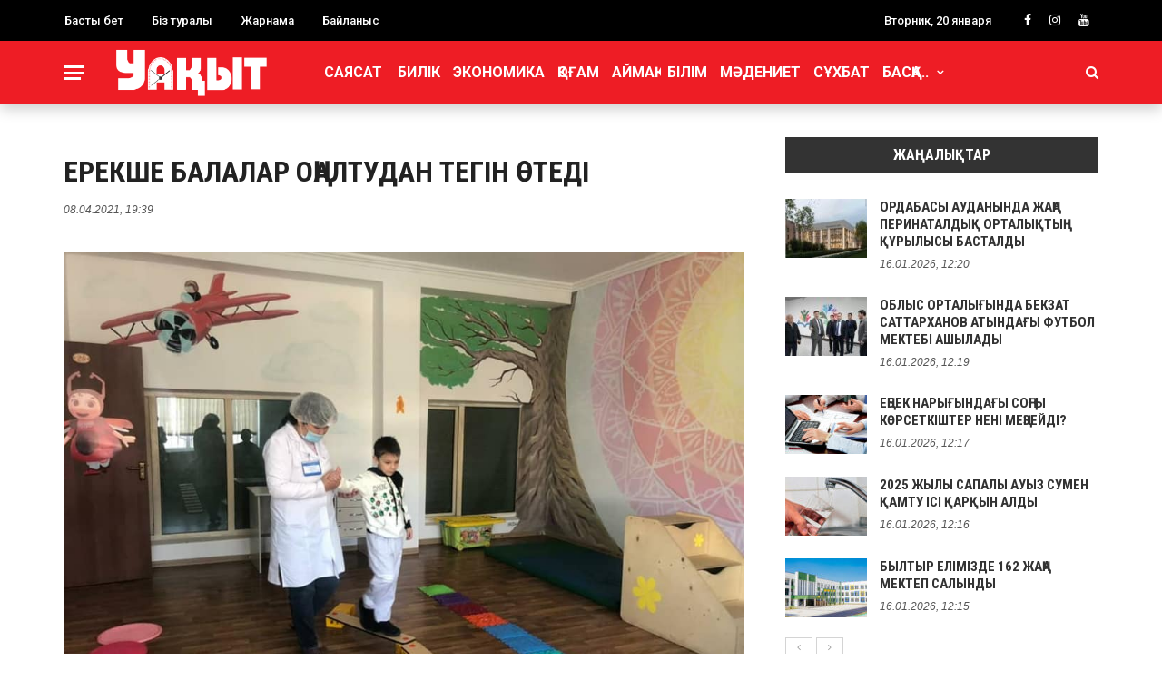

--- FILE ---
content_type: text/html; charset=UTF-8
request_url: https://uaqyt.kz/archives/11517
body_size: 15923
content:
<!DOCTYPE html>
<html lang="ru-RU" itemscope itemtype="https://schema.org/BlogPosting">
<head>
	<meta charset="UTF-8" />
    
    <meta name="viewport" content="width=device-width, initial-scale=1"/>
	<meta name="keywords" content="Мөлдірбұлақ журналы, Мөлдір бұлақ, Балалар журналы, Қазақстан, Алматы, Астана" />
    
    <link rel="profile" href="https://gmpg.org/xfn/11" />

	<title>ЕРЕКШЕ БАЛАЛАР ОҢАЛТУДАН ТЕГІН ӨТЕДІ &#8212; &quot;Уақыт&quot; Республикалық  қоғамдық-саяси газеті</title>
<script>var ajaxurl = "https://uaqyt.kz/wp-admin/admin-ajax.php"</script><meta name='robots' content='max-image-preview:large' />
<link rel='dns-prefetch' href='//static.addtoany.com' />
<link rel='dns-prefetch' href='//fonts.googleapis.com' />
<link rel='preconnect' href='https://fonts.gstatic.com' crossorigin />
<link rel="alternate" type="application/rss+xml" title="&quot;Уақыт&quot; Республикалық  қоғамдық-саяси газеті &raquo; Лента" href="https://uaqyt.kz/feed" />
<link rel="alternate" type="application/rss+xml" title="&quot;Уақыт&quot; Республикалық  қоғамдық-саяси газеті &raquo; Лента комментариев" href="https://uaqyt.kz/comments/feed" />
<link rel="alternate" type="application/rss+xml" title="&quot;Уақыт&quot; Республикалық  қоғамдық-саяси газеті &raquo; Лента комментариев к &laquo;ЕРЕКШЕ БАЛАЛАР ОҢАЛТУДАН ТЕГІН ӨТЕДІ&raquo;" href="https://uaqyt.kz/archives/11517/feed" />
<script type="text/javascript">
/* <![CDATA[ */
window._wpemojiSettings = {"baseUrl":"https:\/\/s.w.org\/images\/core\/emoji\/14.0.0\/72x72\/","ext":".png","svgUrl":"https:\/\/s.w.org\/images\/core\/emoji\/14.0.0\/svg\/","svgExt":".svg","source":{"concatemoji":"https:\/\/uaqyt.kz\/wp-includes\/js\/wp-emoji-release.min.js?ver=6.4.7"}};
/*! This file is auto-generated */
!function(i,n){var o,s,e;function c(e){try{var t={supportTests:e,timestamp:(new Date).valueOf()};sessionStorage.setItem(o,JSON.stringify(t))}catch(e){}}function p(e,t,n){e.clearRect(0,0,e.canvas.width,e.canvas.height),e.fillText(t,0,0);var t=new Uint32Array(e.getImageData(0,0,e.canvas.width,e.canvas.height).data),r=(e.clearRect(0,0,e.canvas.width,e.canvas.height),e.fillText(n,0,0),new Uint32Array(e.getImageData(0,0,e.canvas.width,e.canvas.height).data));return t.every(function(e,t){return e===r[t]})}function u(e,t,n){switch(t){case"flag":return n(e,"\ud83c\udff3\ufe0f\u200d\u26a7\ufe0f","\ud83c\udff3\ufe0f\u200b\u26a7\ufe0f")?!1:!n(e,"\ud83c\uddfa\ud83c\uddf3","\ud83c\uddfa\u200b\ud83c\uddf3")&&!n(e,"\ud83c\udff4\udb40\udc67\udb40\udc62\udb40\udc65\udb40\udc6e\udb40\udc67\udb40\udc7f","\ud83c\udff4\u200b\udb40\udc67\u200b\udb40\udc62\u200b\udb40\udc65\u200b\udb40\udc6e\u200b\udb40\udc67\u200b\udb40\udc7f");case"emoji":return!n(e,"\ud83e\udef1\ud83c\udffb\u200d\ud83e\udef2\ud83c\udfff","\ud83e\udef1\ud83c\udffb\u200b\ud83e\udef2\ud83c\udfff")}return!1}function f(e,t,n){var r="undefined"!=typeof WorkerGlobalScope&&self instanceof WorkerGlobalScope?new OffscreenCanvas(300,150):i.createElement("canvas"),a=r.getContext("2d",{willReadFrequently:!0}),o=(a.textBaseline="top",a.font="600 32px Arial",{});return e.forEach(function(e){o[e]=t(a,e,n)}),o}function t(e){var t=i.createElement("script");t.src=e,t.defer=!0,i.head.appendChild(t)}"undefined"!=typeof Promise&&(o="wpEmojiSettingsSupports",s=["flag","emoji"],n.supports={everything:!0,everythingExceptFlag:!0},e=new Promise(function(e){i.addEventListener("DOMContentLoaded",e,{once:!0})}),new Promise(function(t){var n=function(){try{var e=JSON.parse(sessionStorage.getItem(o));if("object"==typeof e&&"number"==typeof e.timestamp&&(new Date).valueOf()<e.timestamp+604800&&"object"==typeof e.supportTests)return e.supportTests}catch(e){}return null}();if(!n){if("undefined"!=typeof Worker&&"undefined"!=typeof OffscreenCanvas&&"undefined"!=typeof URL&&URL.createObjectURL&&"undefined"!=typeof Blob)try{var e="postMessage("+f.toString()+"("+[JSON.stringify(s),u.toString(),p.toString()].join(",")+"));",r=new Blob([e],{type:"text/javascript"}),a=new Worker(URL.createObjectURL(r),{name:"wpTestEmojiSupports"});return void(a.onmessage=function(e){c(n=e.data),a.terminate(),t(n)})}catch(e){}c(n=f(s,u,p))}t(n)}).then(function(e){for(var t in e)n.supports[t]=e[t],n.supports.everything=n.supports.everything&&n.supports[t],"flag"!==t&&(n.supports.everythingExceptFlag=n.supports.everythingExceptFlag&&n.supports[t]);n.supports.everythingExceptFlag=n.supports.everythingExceptFlag&&!n.supports.flag,n.DOMReady=!1,n.readyCallback=function(){n.DOMReady=!0}}).then(function(){return e}).then(function(){var e;n.supports.everything||(n.readyCallback(),(e=n.source||{}).concatemoji?t(e.concatemoji):e.wpemoji&&e.twemoji&&(t(e.twemoji),t(e.wpemoji)))}))}((window,document),window._wpemojiSettings);
/* ]]> */
</script>
<style id='wp-emoji-styles-inline-css' type='text/css'>

	img.wp-smiley, img.emoji {
		display: inline !important;
		border: none !important;
		box-shadow: none !important;
		height: 1em !important;
		width: 1em !important;
		margin: 0 0.07em !important;
		vertical-align: -0.1em !important;
		background: none !important;
		padding: 0 !important;
	}
</style>
<link rel='stylesheet' id='wp-block-library-css' href='https://uaqyt.kz/wp-includes/css/dist/block-library/style.min.css?ver=6.4.7' type='text/css' media='all' />
<style id='classic-theme-styles-inline-css' type='text/css'>
/*! This file is auto-generated */
.wp-block-button__link{color:#fff;background-color:#32373c;border-radius:9999px;box-shadow:none;text-decoration:none;padding:calc(.667em + 2px) calc(1.333em + 2px);font-size:1.125em}.wp-block-file__button{background:#32373c;color:#fff;text-decoration:none}
</style>
<style id='global-styles-inline-css' type='text/css'>
body{--wp--preset--color--black: #000000;--wp--preset--color--cyan-bluish-gray: #abb8c3;--wp--preset--color--white: #ffffff;--wp--preset--color--pale-pink: #f78da7;--wp--preset--color--vivid-red: #cf2e2e;--wp--preset--color--luminous-vivid-orange: #ff6900;--wp--preset--color--luminous-vivid-amber: #fcb900;--wp--preset--color--light-green-cyan: #7bdcb5;--wp--preset--color--vivid-green-cyan: #00d084;--wp--preset--color--pale-cyan-blue: #8ed1fc;--wp--preset--color--vivid-cyan-blue: #0693e3;--wp--preset--color--vivid-purple: #9b51e0;--wp--preset--gradient--vivid-cyan-blue-to-vivid-purple: linear-gradient(135deg,rgba(6,147,227,1) 0%,rgb(155,81,224) 100%);--wp--preset--gradient--light-green-cyan-to-vivid-green-cyan: linear-gradient(135deg,rgb(122,220,180) 0%,rgb(0,208,130) 100%);--wp--preset--gradient--luminous-vivid-amber-to-luminous-vivid-orange: linear-gradient(135deg,rgba(252,185,0,1) 0%,rgba(255,105,0,1) 100%);--wp--preset--gradient--luminous-vivid-orange-to-vivid-red: linear-gradient(135deg,rgba(255,105,0,1) 0%,rgb(207,46,46) 100%);--wp--preset--gradient--very-light-gray-to-cyan-bluish-gray: linear-gradient(135deg,rgb(238,238,238) 0%,rgb(169,184,195) 100%);--wp--preset--gradient--cool-to-warm-spectrum: linear-gradient(135deg,rgb(74,234,220) 0%,rgb(151,120,209) 20%,rgb(207,42,186) 40%,rgb(238,44,130) 60%,rgb(251,105,98) 80%,rgb(254,248,76) 100%);--wp--preset--gradient--blush-light-purple: linear-gradient(135deg,rgb(255,206,236) 0%,rgb(152,150,240) 100%);--wp--preset--gradient--blush-bordeaux: linear-gradient(135deg,rgb(254,205,165) 0%,rgb(254,45,45) 50%,rgb(107,0,62) 100%);--wp--preset--gradient--luminous-dusk: linear-gradient(135deg,rgb(255,203,112) 0%,rgb(199,81,192) 50%,rgb(65,88,208) 100%);--wp--preset--gradient--pale-ocean: linear-gradient(135deg,rgb(255,245,203) 0%,rgb(182,227,212) 50%,rgb(51,167,181) 100%);--wp--preset--gradient--electric-grass: linear-gradient(135deg,rgb(202,248,128) 0%,rgb(113,206,126) 100%);--wp--preset--gradient--midnight: linear-gradient(135deg,rgb(2,3,129) 0%,rgb(40,116,252) 100%);--wp--preset--font-size--small: 13px;--wp--preset--font-size--medium: 20px;--wp--preset--font-size--large: 36px;--wp--preset--font-size--x-large: 42px;--wp--preset--spacing--20: 0.44rem;--wp--preset--spacing--30: 0.67rem;--wp--preset--spacing--40: 1rem;--wp--preset--spacing--50: 1.5rem;--wp--preset--spacing--60: 2.25rem;--wp--preset--spacing--70: 3.38rem;--wp--preset--spacing--80: 5.06rem;--wp--preset--shadow--natural: 6px 6px 9px rgba(0, 0, 0, 0.2);--wp--preset--shadow--deep: 12px 12px 50px rgba(0, 0, 0, 0.4);--wp--preset--shadow--sharp: 6px 6px 0px rgba(0, 0, 0, 0.2);--wp--preset--shadow--outlined: 6px 6px 0px -3px rgba(255, 255, 255, 1), 6px 6px rgba(0, 0, 0, 1);--wp--preset--shadow--crisp: 6px 6px 0px rgba(0, 0, 0, 1);}:where(.is-layout-flex){gap: 0.5em;}:where(.is-layout-grid){gap: 0.5em;}body .is-layout-flow > .alignleft{float: left;margin-inline-start: 0;margin-inline-end: 2em;}body .is-layout-flow > .alignright{float: right;margin-inline-start: 2em;margin-inline-end: 0;}body .is-layout-flow > .aligncenter{margin-left: auto !important;margin-right: auto !important;}body .is-layout-constrained > .alignleft{float: left;margin-inline-start: 0;margin-inline-end: 2em;}body .is-layout-constrained > .alignright{float: right;margin-inline-start: 2em;margin-inline-end: 0;}body .is-layout-constrained > .aligncenter{margin-left: auto !important;margin-right: auto !important;}body .is-layout-constrained > :where(:not(.alignleft):not(.alignright):not(.alignfull)){max-width: var(--wp--style--global--content-size);margin-left: auto !important;margin-right: auto !important;}body .is-layout-constrained > .alignwide{max-width: var(--wp--style--global--wide-size);}body .is-layout-flex{display: flex;}body .is-layout-flex{flex-wrap: wrap;align-items: center;}body .is-layout-flex > *{margin: 0;}body .is-layout-grid{display: grid;}body .is-layout-grid > *{margin: 0;}:where(.wp-block-columns.is-layout-flex){gap: 2em;}:where(.wp-block-columns.is-layout-grid){gap: 2em;}:where(.wp-block-post-template.is-layout-flex){gap: 1.25em;}:where(.wp-block-post-template.is-layout-grid){gap: 1.25em;}.has-black-color{color: var(--wp--preset--color--black) !important;}.has-cyan-bluish-gray-color{color: var(--wp--preset--color--cyan-bluish-gray) !important;}.has-white-color{color: var(--wp--preset--color--white) !important;}.has-pale-pink-color{color: var(--wp--preset--color--pale-pink) !important;}.has-vivid-red-color{color: var(--wp--preset--color--vivid-red) !important;}.has-luminous-vivid-orange-color{color: var(--wp--preset--color--luminous-vivid-orange) !important;}.has-luminous-vivid-amber-color{color: var(--wp--preset--color--luminous-vivid-amber) !important;}.has-light-green-cyan-color{color: var(--wp--preset--color--light-green-cyan) !important;}.has-vivid-green-cyan-color{color: var(--wp--preset--color--vivid-green-cyan) !important;}.has-pale-cyan-blue-color{color: var(--wp--preset--color--pale-cyan-blue) !important;}.has-vivid-cyan-blue-color{color: var(--wp--preset--color--vivid-cyan-blue) !important;}.has-vivid-purple-color{color: var(--wp--preset--color--vivid-purple) !important;}.has-black-background-color{background-color: var(--wp--preset--color--black) !important;}.has-cyan-bluish-gray-background-color{background-color: var(--wp--preset--color--cyan-bluish-gray) !important;}.has-white-background-color{background-color: var(--wp--preset--color--white) !important;}.has-pale-pink-background-color{background-color: var(--wp--preset--color--pale-pink) !important;}.has-vivid-red-background-color{background-color: var(--wp--preset--color--vivid-red) !important;}.has-luminous-vivid-orange-background-color{background-color: var(--wp--preset--color--luminous-vivid-orange) !important;}.has-luminous-vivid-amber-background-color{background-color: var(--wp--preset--color--luminous-vivid-amber) !important;}.has-light-green-cyan-background-color{background-color: var(--wp--preset--color--light-green-cyan) !important;}.has-vivid-green-cyan-background-color{background-color: var(--wp--preset--color--vivid-green-cyan) !important;}.has-pale-cyan-blue-background-color{background-color: var(--wp--preset--color--pale-cyan-blue) !important;}.has-vivid-cyan-blue-background-color{background-color: var(--wp--preset--color--vivid-cyan-blue) !important;}.has-vivid-purple-background-color{background-color: var(--wp--preset--color--vivid-purple) !important;}.has-black-border-color{border-color: var(--wp--preset--color--black) !important;}.has-cyan-bluish-gray-border-color{border-color: var(--wp--preset--color--cyan-bluish-gray) !important;}.has-white-border-color{border-color: var(--wp--preset--color--white) !important;}.has-pale-pink-border-color{border-color: var(--wp--preset--color--pale-pink) !important;}.has-vivid-red-border-color{border-color: var(--wp--preset--color--vivid-red) !important;}.has-luminous-vivid-orange-border-color{border-color: var(--wp--preset--color--luminous-vivid-orange) !important;}.has-luminous-vivid-amber-border-color{border-color: var(--wp--preset--color--luminous-vivid-amber) !important;}.has-light-green-cyan-border-color{border-color: var(--wp--preset--color--light-green-cyan) !important;}.has-vivid-green-cyan-border-color{border-color: var(--wp--preset--color--vivid-green-cyan) !important;}.has-pale-cyan-blue-border-color{border-color: var(--wp--preset--color--pale-cyan-blue) !important;}.has-vivid-cyan-blue-border-color{border-color: var(--wp--preset--color--vivid-cyan-blue) !important;}.has-vivid-purple-border-color{border-color: var(--wp--preset--color--vivid-purple) !important;}.has-vivid-cyan-blue-to-vivid-purple-gradient-background{background: var(--wp--preset--gradient--vivid-cyan-blue-to-vivid-purple) !important;}.has-light-green-cyan-to-vivid-green-cyan-gradient-background{background: var(--wp--preset--gradient--light-green-cyan-to-vivid-green-cyan) !important;}.has-luminous-vivid-amber-to-luminous-vivid-orange-gradient-background{background: var(--wp--preset--gradient--luminous-vivid-amber-to-luminous-vivid-orange) !important;}.has-luminous-vivid-orange-to-vivid-red-gradient-background{background: var(--wp--preset--gradient--luminous-vivid-orange-to-vivid-red) !important;}.has-very-light-gray-to-cyan-bluish-gray-gradient-background{background: var(--wp--preset--gradient--very-light-gray-to-cyan-bluish-gray) !important;}.has-cool-to-warm-spectrum-gradient-background{background: var(--wp--preset--gradient--cool-to-warm-spectrum) !important;}.has-blush-light-purple-gradient-background{background: var(--wp--preset--gradient--blush-light-purple) !important;}.has-blush-bordeaux-gradient-background{background: var(--wp--preset--gradient--blush-bordeaux) !important;}.has-luminous-dusk-gradient-background{background: var(--wp--preset--gradient--luminous-dusk) !important;}.has-pale-ocean-gradient-background{background: var(--wp--preset--gradient--pale-ocean) !important;}.has-electric-grass-gradient-background{background: var(--wp--preset--gradient--electric-grass) !important;}.has-midnight-gradient-background{background: var(--wp--preset--gradient--midnight) !important;}.has-small-font-size{font-size: var(--wp--preset--font-size--small) !important;}.has-medium-font-size{font-size: var(--wp--preset--font-size--medium) !important;}.has-large-font-size{font-size: var(--wp--preset--font-size--large) !important;}.has-x-large-font-size{font-size: var(--wp--preset--font-size--x-large) !important;}
.wp-block-navigation a:where(:not(.wp-element-button)){color: inherit;}
:where(.wp-block-post-template.is-layout-flex){gap: 1.25em;}:where(.wp-block-post-template.is-layout-grid){gap: 1.25em;}
:where(.wp-block-columns.is-layout-flex){gap: 2em;}:where(.wp-block-columns.is-layout-grid){gap: 2em;}
.wp-block-pullquote{font-size: 1.5em;line-height: 1.6;}
</style>
<link rel='stylesheet' id='redux-extendify-styles-css' href='https://uaqyt.kz/wp-content/plugins/redux-framework/redux-core/assets/css/extendify-utilities.css?ver=4.4.5' type='text/css' media='all' />
<link rel='stylesheet' id='contact-form-7-css' href='https://uaqyt.kz/wp-content/plugins/contact-form-7/includes/css/styles.css?ver=5.9.2' type='text/css' media='all' />
<link rel='stylesheet' id='bkswcss-css' href='https://uaqyt.kz/wp-content/plugins/rubik-shortcode/css/shortcode.css?ver=6.4.7' type='text/css' media='all' />
<link rel='stylesheet' id='bootstrap-css' href='https://uaqyt.kz/wp-content/themes/rubik/framework/bootstrap/css/bootstrap.css?ver=6.4.7' type='text/css' media='all' />
<link rel='stylesheet' id='fa-css' href='https://uaqyt.kz/wp-content/themes/rubik/css/fonts/awesome-fonts/css/font-awesome.min.css?ver=6.4.7' type='text/css' media='all' />
<link rel='stylesheet' id='rubik-external-css' href='https://uaqyt.kz/wp-content/themes/rubik/css/external.css?ver=6.4.7' type='text/css' media='all' />
<link rel='stylesheet' id='rubik-style-css' href='https://uaqyt.kz/wp-content/themes/rubik/css/bkstyle.css?ver=6.4.7' type='text/css' media='all' />
<style id='rubik-style-inline-css' type='text/css'>
.bk-breadcrumbs-wrap{display: none;}::selection {color: #FFF; background: #EE1D25;}::-webkit-selection {color: #FFF; background: #EE1D25;}.content_out.small-post h4:hover,
            .bk-sub-posts .post-title a:hover,
            .bk-blog-content .meta-wrap .post-category, 
             .breadcrumbs .fa-home, .module-feature2 .meta-wrap .post-category, .module-tech-grid ul li .meta > div.post-category a, .module-pyramid-grid ul li .meta > div.post-category a,
             
             p > a, p > a:hover, .single-page .article-content a:hover, .single-page .article-content a:visited, .content_out.small-post .meta .post-category, .bk-sub-menu li > a:hover,
            #top-menu>ul>li > .sub-menu a:hover, .bk-dropdown-menu li > a:hover, .widget-twitter .fa-twitter,
            .widget-twitter ul.slides li .twitter-message a, .content_in .meta > div.post-category a,
            .row-type .meta-wrap .post-category, .article-content li a, .article-content p a,
            .s-post-header .meta > .post-category, .breadcrumbs .location,
            .s-post-nav .nav-title span, .error-number h4, .redirect-home, .module-breaking-carousel .flex-direction-nav .flex-next, .module-breaking-carousel:hover .flex-direction-nav .flex-prev,
            .bk-author-box .author-info .author-title:hover, .bk-author-box .author-info .bk-author-page-contact a:hover, .module-feature2 .meta .post-category, 
            .bk-blog-content .meta .post-category, .bk-forum-title:hover,
            .content_out .post-c-wrap .readmore a:hover, .module-blog ul li .readmore a:hover, .widget_latest_replies .details h4:hover,
            #pagination .page-numbers, .post-page-links a, .single-page .icon-play, #wp-calendar tbody td a, #wp-calendar tfoot #prev,
            .widget_comment .post-title:hover,
            .widget_latest_replies .details .comment-author, .widget_recent_topics .details .comment-author a,
             a.bk_u_login:hover, a.bk_u_logout:hover, .bk-back-login:hover, 
            .main-nav.bk-menu-light .bk-sub-menu li > a:hover, .main-nav.bk-menu-light .bk-sub-posts .post-title a:hover,
            .row-type h4:hover, .widget-social ul li a:hover, .module-large-blog .post-c-wrap h4:hover,
            .module-feature2 .content_out h4:hover, .module-classic-blog .bk-blog-content h4:hover, .content_out .meta > div.post-author a:hover,
            .s-post-header .meta > div.post-author a:hover, .s-post-header .post-category a, .module-title .bk-tabs.active a,
            .bk-tabs-dropdown:hover .bk-tabs-more, .header-5 .main-menu > ul > li.current-menu-item > a, .header-5 .main-menu > ul > li.current-menu-item > a:hover,
            .header-2 .main-menu > ul > li.current-menu-item > a, .header-2 .main-menu > ul > li.current-menu-item > a:hover,
            .nav-btn h3:hover, .title > a:hover, .module-grid-7 .grid7-col:first-child:hover .title,
            .widget a:hover, .ticker-content a:hover, .heading-related-posts h4:hover, .s-template-14 .heading-related-posts h4:hover,
            .s-template-16 .heading-related-posts h4:hover
            {color: #EE1D25;}#top-menu>ul>li > .sub-menu, .bk-dropdown-menu, .s-post-nav .nav-title span,
            .s-post-nav .nav-title span, .bk-mega-menu, .bk-mega-column-menu, .search-loadding, #comment-submit:hover, .s-tags a:hover, input[type='submit']:hover,
            .ticker-controls li.jnt-prev:hover:before, .ticker-controls li.jnt-next:hover:after,
            #pagination .page-numbers, .post-page-links a, .post-page-links > span, .widget-twitter .flex-direction-nav li a:hover, .menu-location-title,
            .button:hover, .bk-lwa:hover > .bk-account-info, .bk-back-login:hover,
            .page-nav .current, .widget_tag_cloud .tagcloud a:hover
            {border-color: #EE1D25;}.sidebar_header_24 .sidebar-wrap .widget-title
            {border-color: #333333;}.sidebar_header_25 .sidebar-wrap .widget-title h3:after, .module_header_11 .module-title h2:after
            {border-left-color: #333;}.module_header_11 .module-title h2 
            {background-color: #333;}.footer_header_15 .footer .widget-title h3:after
            {border-left-color: #333333;}.module_header_13 .module-title h2:before
            {border-color: #EE1D25 transparent transparent transparent;}.bk-preload-wrapper:after {border-top-color: #EE1D25; border-bottom-color: #EE1D25;}.s-tags a:hover, .s-post-nav .icon, #comment-submit:hover, .flex-direction-nav li a,
            .widget-twitter .flex-direction-nav li a:hover,.button:hover, .widget_most_commented .comments,
            .footer .widget-title h3, .post-c-wrap .readmore a:hover, .ticker-title span, .ticker-controls li.jnt-prev:hover:before, 
            .ticker-controls li.jnt-next:hover:after,
            .widget_tag_cloud .tagcloud a:hover, .footer .widget_tag_cloud .tagcloud a:hover, input[type='submit']:hover,
            
            .thumb, .module-fw-slider .flex-control-nav li a.flex-active, .module-breaking-carousel .content_out.small-post .meta:after,
            .footer .cm-flex .flex-control-paging li a.flex-active, .header-1 .main-nav .menu > li.current-menu-item, 
            .header-3 .main-nav .menu > li.current-menu-item,
            .module-feature2 .flex-direction-nav li a, 
            .bk-review-box .bk-overlay span, .bk-score-box, .share-total, #pagination .page-numbers.current, .post-page-links > span,
            .widget_display_stats dd strong, .widget_display_search .search-icon, .searchform-wrap .search-icon,
            #back-top, .module-square-grid .content_in_wrapper, .bk_tabs .ui-tabs-nav li.ui-tabs-active, #bk-gallery-carousel .bk-gallery-item:before,
            .page-nav .current, .bk-page-header.header-1 .main-menu > ul > li:hover > a:after, .bk-page-header.header-2 .main-menu > ul > li:hover > a:after,
            .module_header_13 .module-title h2, .bk-page-header.header-3 .main-menu > ul > li:hover > a:after, .loadmore span.ajaxtext,
            .heading-related-posts h4:hover:before, .s-template-14 .heading-related-posts h4:hover:before, .s-template-16 .heading-related-posts h4:hover:before,
            div.wpforms-container-full .wpforms-form button[type=submit], div.wpforms-container-full .wpforms-form button[type=submit]:hover
            {background-color: #EE1D25;}.content_out .review-score, ::-webkit-scrollbar-thumb
            {background-color: rgba(238,29,37,0.9)}.footer .cm-flex .flex-control-paging li a
            {background-color: rgba(238,29,37,0.3)}.widget_most_commented .comments:after 
            {border-right-color: #EE1D25;}.post-category a:after 
            {border-left-color: #EE1D25;}#page-wrap { width: auto; }.main-nav .main-menu{
                text-align: center !important;
            }.header-6 .header-wrap:first-child .main-nav .canvas-menu-wrap {margin-right: 0;}.header-2 .main-menu > ul > li:first-child > a {
                padding: 0 10px;
            }.header-inner {margin-top: 30px;}.header-inner {margin-bottom: 30px;}.footer {padding-top: 30px;}.footer .footer-lower {margin-top: 30px;}.sidebar-wrap .widget-title h3:before{border-color: #333333 transparent transparent transparent;}.footer .widget-title h3:before{border-color: #333333 transparent transparent transparent;}.bkmodule-dark .content_in .bk-thumb-wrap {background-color: #000 !important;}.post-category a{
            background-color: #EE1D25; 
            color:  #fff !important;
            padding: 2px 5px 2px 5px;
        }.footer a:hover, .footer h4:hover a, .footer .content_out h4:hover a {color: #EAEAEA !important;}
</style>
<link rel='stylesheet' id='rubik-1200-css' href='https://uaqyt.kz/wp-content/themes/rubik/css/css_w/css_1200.css?ver=6.4.7' type='text/css' media='all' />
<link rel='stylesheet' id='rubik-responsive-css' href='https://uaqyt.kz/wp-content/themes/rubik/css/responsive.css?ver=6.4.7' type='text/css' media='all' />
<link rel='stylesheet' id='addtoany-css' href='https://uaqyt.kz/wp-content/plugins/add-to-any/addtoany.min.css?ver=1.16' type='text/css' media='all' />
<link rel="preload" as="style" href="https://fonts.googleapis.com/css?family=Roboto:100,200,300,400,500,600,700,800,900,100italic,200italic,300italic,400italic,500italic,600italic,700italic,800italic,900italic%7COpen%20Sans:300,400,500,600,700,800,300italic,400italic,500italic,600italic,700italic,800italic%7CRoboto%20Condensed:100,200,300,400,500,600,700,800,900,100italic,200italic,300italic,400italic,500italic,600italic,700italic,800italic,900italic&#038;subset=cyrillic&#038;display=swap&#038;ver=1754849063" /><link rel="stylesheet" href="https://fonts.googleapis.com/css?family=Roboto:100,200,300,400,500,600,700,800,900,100italic,200italic,300italic,400italic,500italic,600italic,700italic,800italic,900italic%7COpen%20Sans:300,400,500,600,700,800,300italic,400italic,500italic,600italic,700italic,800italic%7CRoboto%20Condensed:100,200,300,400,500,600,700,800,900,100italic,200italic,300italic,400italic,500italic,600italic,700italic,800italic,900italic&#038;subset=cyrillic&#038;display=swap&#038;ver=1754849063" media="print" onload="this.media='all'"><noscript><link rel="stylesheet" href="https://fonts.googleapis.com/css?family=Roboto:100,200,300,400,500,600,700,800,900,100italic,200italic,300italic,400italic,500italic,600italic,700italic,800italic,900italic%7COpen%20Sans:300,400,500,600,700,800,300italic,400italic,500italic,600italic,700italic,800italic%7CRoboto%20Condensed:100,200,300,400,500,600,700,800,900,100italic,200italic,300italic,400italic,500italic,600italic,700italic,800italic,900italic&#038;subset=cyrillic&#038;display=swap&#038;ver=1754849063" /></noscript><script type="text/javascript" id="addtoany-core-js-before">
/* <![CDATA[ */
window.a2a_config=window.a2a_config||{};a2a_config.callbacks=[];a2a_config.overlays=[];a2a_config.templates={};a2a_localize = {
	Share: "Отправить",
	Save: "Сохранить",
	Subscribe: "Подписаться",
	Email: "E-mail",
	Bookmark: "В закладки!",
	ShowAll: "Показать все",
	ShowLess: "Показать остальное",
	FindServices: "Найти сервис(ы)",
	FindAnyServiceToAddTo: "Найти сервис и добавить",
	PoweredBy: "Работает на",
	ShareViaEmail: "Поделиться по электронной почте",
	SubscribeViaEmail: "Подписаться по электронной почте",
	BookmarkInYourBrowser: "Добавить в закладки",
	BookmarkInstructions: "Нажмите Ctrl+D или \u2318+D, чтобы добавить страницу в закладки",
	AddToYourFavorites: "Добавить в Избранное",
	SendFromWebOrProgram: "Отправлять с любого email-адреса или email-программы",
	EmailProgram: "Почтовая программа",
	More: "Подробнее&#8230;",
	ThanksForSharing: "Спасибо, что поделились!",
	ThanksForFollowing: "Спасибо за подписку!"
};
/* ]]> */
</script>
<script type="text/javascript" async src="https://static.addtoany.com/menu/page.js" id="addtoany-core-js"></script>
<script type="text/javascript" src="https://uaqyt.kz/wp-includes/js/jquery/jquery.min.js?ver=3.7.1" id="jquery-core-js"></script>
<script type="text/javascript" src="https://uaqyt.kz/wp-includes/js/jquery/jquery-migrate.min.js?ver=3.4.1" id="jquery-migrate-js"></script>
<script type="text/javascript" async src="https://uaqyt.kz/wp-content/plugins/add-to-any/addtoany.min.js?ver=1.1" id="addtoany-jquery-js"></script>

<!-- OG: 3.2.3 --><link rel="image_src" href="https://uaqyt.kz/wp-content/uploads/2021/04/ЕРЕКШЕ-БАЛАЛАР-ОҢАЛТУДАН-ТЕГІН-ӨТЕДІ_n.jpg"><meta name="msapplication-TileImage" content="https://uaqyt.kz/wp-content/uploads/2021/04/ЕРЕКШЕ-БАЛАЛАР-ОҢАЛТУДАН-ТЕГІН-ӨТЕДІ_n.jpg">
<meta property="og:image" content="https://uaqyt.kz/wp-content/uploads/2021/04/ЕРЕКШЕ-БАЛАЛАР-ОҢАЛТУДАН-ТЕГІН-ӨТЕДІ_n.jpg"><meta property="og:image:secure_url" content="https://uaqyt.kz/wp-content/uploads/2021/04/ЕРЕКШЕ-БАЛАЛАР-ОҢАЛТУДАН-ТЕГІН-ӨТЕДІ_n.jpg"><meta property="og:image:width" content="960"><meta property="og:image:height" content="717"><meta property="og:image:alt" content="ЕРЕКШЕ БАЛАЛАР ОҢАЛТУДАН ТЕГІН ӨТЕДІ_n"><meta property="og:image:type" content="image/jpeg"><meta property="og:description" content="Шымкентте аутизмі бар балаларды оңалтуға арналған орталық ресми түрде ашылды. Ерекше балаларға оңалту ем-шарасын жүргізетін мекеме өткен жылдың қыркүйек айында пилоттық жоба ретінде ашылған. Аталған уақыт аралығында орталықта 62 бала ем қабылдаған. Мамандар көп қамқорлықты қажет ететін балаларға көрсетілген ем оң нәтиже көрсеткенін алға тартады. Айта кетерлігі бұған дейін мекеме аутизмі бар балаларға ақылы түрде..."><meta property="og:type" content="article"><meta property="og:locale" content="ru_RU"><meta property="og:site_name" content="&quot;Уақыт&quot; Республикалық  қоғамдық-саяси газеті"><meta property="og:title" content="ЕРЕКШЕ БАЛАЛАР ОҢАЛТУДАН ТЕГІН ӨТЕДІ"><meta property="og:url" content="https://uaqyt.kz/archives/11517"><meta property="og:updated_time" content="2021-04-08T19:39:43+06:00">
<meta property="article:published_time" content="2021-04-08T13:39:43+00:00"><meta property="article:modified_time" content="2021-04-08T13:39:43+00:00"><meta property="article:section" content="Қоғам"><meta property="article:author:username" content="uaqyt">
<meta property="twitter:partner" content="ogwp"><meta property="twitter:card" content="summary_large_image"><meta property="twitter:image" content="https://uaqyt.kz/wp-content/uploads/2021/04/ЕРЕКШЕ-БАЛАЛАР-ОҢАЛТУДАН-ТЕГІН-ӨТЕДІ_n.jpg"><meta property="twitter:image:alt" content="ЕРЕКШЕ БАЛАЛАР ОҢАЛТУДАН ТЕГІН ӨТЕДІ_n"><meta property="twitter:title" content="ЕРЕКШЕ БАЛАЛАР ОҢАЛТУДАН ТЕГІН ӨТЕДІ"><meta property="twitter:description" content="Шымкентте аутизмі бар балаларды оңалтуға арналған орталық ресми түрде ашылды. Ерекше балаларға оңалту ем-шарасын жүргізетін мекеме өткен жылдың қыркүйек айында пилоттық жоба ретінде ашылған...."><meta property="twitter:url" content="https://uaqyt.kz/archives/11517">
<meta itemprop="image" content="https://uaqyt.kz/wp-content/uploads/2021/04/ЕРЕКШЕ-БАЛАЛАР-ОҢАЛТУДАН-ТЕГІН-ӨТЕДІ_n.jpg"><meta itemprop="name" content="ЕРЕКШЕ БАЛАЛАР ОҢАЛТУДАН ТЕГІН ӨТЕДІ"><meta itemprop="description" content="Шымкентте аутизмі бар балаларды оңалтуға арналған орталық ресми түрде ашылды. Ерекше балаларға оңалту ем-шарасын жүргізетін мекеме өткен жылдың қыркүйек айында пилоттық жоба ретінде ашылған. Аталған уақыт аралығында орталықта 62 бала ем қабылдаған. Мамандар көп қамқорлықты қажет ететін балаларға көрсетілген ем оң нәтиже көрсеткенін алға тартады. Айта кетерлігі бұған дейін мекеме аутизмі бар балаларға ақылы түрде..."><meta itemprop="datePublished" content="2021-04-08"><meta itemprop="dateModified" content="2021-04-08T13:39:43+00:00"><meta itemprop="author" content="uaqyt"><meta itemprop="tagline" content="Уақыттың өлшемі уақыт  еншісінде!">
<meta property="profile:username" content="uaqyt">
<!-- /OG -->

<link rel="https://api.w.org/" href="https://uaqyt.kz/wp-json/" /><link rel="alternate" type="application/json" href="https://uaqyt.kz/wp-json/wp/v2/posts/11517" /><link rel="EditURI" type="application/rsd+xml" title="RSD" href="https://uaqyt.kz/xmlrpc.php?rsd" />
<meta name="generator" content="WordPress 6.4.7" />
<link rel="canonical" href="https://uaqyt.kz/archives/11517" />
<link rel='shortlink' href='https://uaqyt.kz/?p=11517' />
<link rel="alternate" type="application/json+oembed" href="https://uaqyt.kz/wp-json/oembed/1.0/embed?url=https%3A%2F%2Fuaqyt.kz%2Farchives%2F11517" />
<link rel="alternate" type="text/xml+oembed" href="https://uaqyt.kz/wp-json/oembed/1.0/embed?url=https%3A%2F%2Fuaqyt.kz%2Farchives%2F11517&#038;format=xml" />
<meta name="generator" content="Redux 4.4.5" /><link rel="pingback" href="https://uaqyt.kz/xmlrpc.php"><link rel="icon" href="https://uaqyt.kz/wp-content/uploads/2023/08/favicon_uaqyt.png" sizes="32x32" />
<link rel="icon" href="https://uaqyt.kz/wp-content/uploads/2023/08/favicon_uaqyt.png" sizes="192x192" />
<link rel="apple-touch-icon" href="https://uaqyt.kz/wp-content/uploads/2023/08/favicon_uaqyt.png" />
<meta name="msapplication-TileImage" content="https://uaqyt.kz/wp-content/uploads/2023/08/favicon_uaqyt.png" />
<style id="rubik_option-dynamic-css" title="dynamic-css" class="redux-options-output">.top-bar, .top-bar .rubik-ajax-search-bg{background-color:#000;}#top-menu>ul>li>a, .rubik_data_time, .bk-page-header .top-bar .ajax-form-search i{color:#FFFFFF;}.main-nav .rubik-ajax-search-bg, .header-12 .main-nav{background-color:#ee1d25;}.main-nav .main-menu > ul > li > a, .ajax-form-search i, .ajax-form input, .header-3 .header-wrap .logo{color:#FFFFFF;}.main-nav .main-menu > ul > li:hover > a, .main-nav .main-menu>ul>li.current-menu-item>a{color:#EAEAEA;}#main-canvas-menu .rubik-canvas-menu li a, #main-canvas-menu .expand{font-family:Roboto;text-transform:uppercase;font-weight:700;color:#111111;font-size:16px;}.canvas-nav-btn, .header-12 .header-social .social-icon a{color:#FFFFFF;}.canvas-nav-btn:hover{color:#EAEAEA;}.footer, .footer:before{background-color:#000;}#footer-menu{font-family:"Open Sans";text-align:center;text-transform:uppercase;font-weight:normal;font-size:16px;}.footer .footer-lower{background-color:#ee1d25;}.footer-lower-left .bk-copyright, .footer-lower-right #footer-menu-lower, .footer-lower-right ul li.social-icon{font-family:Roboto;text-transform:none;font-weight:400;color:#eaeaea;font-size:14px;}body{font-size:16px;}#top-menu>ul>li, #top-menu>ul>li .sub-menu li, .rubik_data_time{font-family:Roboto;font-weight:500;font-style:normal;}.main-nav .main-menu .menu > li, .main-nav .main-menu .menu > li > a, .mega-title h3, .header .logo.logo-text h1,
                            .comment-box .comment-author-name, .today-date{font-family:Roboto;text-transform:uppercase;font-weight:700;font-style:normal;}.meta, .post-category, .widget_comment .cm-header div, .module-feature2 .post-author, .comment-box .comment-time, .share-box ul li .share-item__value,.share-box .bk-share .share-item__valuem, .share-total, .loadmore span.ajaxtext,
                            .post-c-wrap .readmore a, .breadcrumbs, .s-post-nav .nav-title span, .product_meta .post-tags-title,
                            .button, .bk-search-content .nothing-respond{font-family:Arial, Helvetica, sans-serif;font-weight:400;font-style:normal;}h1, h2, h3, h4, h5, .ticker-title, .bk-copyright, .rubik-widget-categories li,
                            .widget-social-counter .counter, .widget-social-counter ul li .data .subscribe, .related-box .related-box-tabs a,
                            .bk_tabs  .ui-tabs-nav li, .bk-tabs-more, .bkteamsc .team-member .member-name, .buttonsc, .bk-forum-title, .bk-sub-posts .post-title, 
                            .module-title .bk-tabs, .widget_recent_entries > ul li, .widget_archive > ul li, .widget_categories > ul li, .widget_meta > ul li, .widget_pages > ul li, .widget_recent_comments > ul li, .widget_nav_menu > div > ul li,
                            .bk-module-pagination .pagination-btn, .bk-widget-pagination .widget-pagination-btn, .bk-related-pagination .related-pagination-btn, .bk-megamenu-pagination .megamenu-pagination-btn {font-family:"Roboto Condensed";font-weight:700;font-style:normal;}body, textarea, input, p, 
                            .entry-excerpt, .comment-text, .comment-author, .article-content,
                            .comments-area, .tag-list, .bk-mega-menu .bk-sub-posts .feature-post .menu-post-item .post-date, .comments-area small{font-family:Roboto;font-weight:400;font-style:normal;}blockquote{font-family:Roboto;text-transform:inherit;line-height:28px;font-weight:400;font-style:normal;color:#fff;font-size:18px;}blockquote{background-color:#ee1d25;}.error-404-page-posts-wrap .module-square-grid .content_in .post-c-wrap .title{text-transform:inherit;font-weight:700;font-style:normal;font-size:16px;}.s-post-header h1{text-transform:inherit;font-weight:700;font-style:normal;font-size:32px;}.single-page .main .article-content{font-family:Roboto;text-transform:inherit;line-height:27px;font-weight:400;font-style:normal;color:#111111;font-size:16px;}.single-page .article-content p, .single-page blockquote{margin-bottom:25px;}.s-static-post-nav .nav-title h3, .s-post-nav .nav-title h3{text-transform:inherit;font-size:16px;}.related-box .post-c-wrap h4{text-transform:inherit;font-size:16px;}.module-title, .page-title-wrapper{margin-bottom:30px;}.module-title h2, .page-title h2{font-size:16px;}.sidebar-wrap .widget-title{margin-bottom:28px;}.sidebar_header_1 .sidebar-wrap .widget-title,.sidebar_header_2 .sidebar-wrap .widget-title,.sidebar_header_3 .sidebar-wrap .widget-title,.sidebar_header_4 .sidebar-wrap .widget-title{background-color:#333333;}.sidebar_header_1 .sidebar-wrap .widget-title,.sidebar_header_2 .sidebar-wrap .widget-title,.sidebar_header_3 .sidebar-wrap .widget-title,.sidebar_header_4 .sidebar-wrap .widget-title,.sidebar_header_5 .sidebar-wrap .widget-title,.sidebar_header_6 .sidebar-wrap .widget-title,.sidebar_header_7 .sidebar-wrap .widget-title,.sidebar_header_8 .sidebar-wrap .widget-title,.sidebar_header_25 .sidebar-wrap .widget-title,.sidebar_header_27 .sidebar-wrap .widget-title,.sidebar_header_28 .sidebar-wrap .widget-title{color:#FFFFFF;}.sidebar-wrap .widget-title h3{font-size:16px;}.footer .widget-title{margin-bottom:28px;}.footer_header_1 .footer .widget-title h3, .footer_header_1 .footer .widget-title:before, 
                                                .footer_header_2 .footer .widget-title h3, .footer_header_2 .footer .widget-title:before,
                                                .footer_header_3 .footer .widget-title h3, .footer_header_3 .footer .widget-title:before,
                                                .footer_header_4 .footer .widget-title h3, .footer_header_4 .footer .widget-title:before,
                                                .footer_header_5 .footer .widget-title:before, .footer_header_6 .footer .widget-title:before,
                                                .footer_header_7 .footer .widget-title:before, .footer_header_8 .footer .widget-title:before,
                                                .footer_header_9 .footer .widget-title:before, .footer_header_10 .footer .widget-title:before,
                                                .footer_header_13 .footer .widget-title h3:before, .footer_header_14 .footer .widget-title h3:before,
                                                .footer_header_14 .footer .widget-title h3:after, 
                                                .footer_header_15 .footer .widget-title h3, .footer_header_15 .footer .widget-title:before,
                                                .footer_header_16 .footer .widget-title:before, .footer_header_17 .footer .widget-title h3,
                                                .footer_header_18 .footer .widget-title h3{background-color:#333333;}.footer_header_1 .footer .widget-title h3, .footer_header_2 .footer .widget-title h3,
                                                .footer_header_3 .footer .widget-title h3, .footer_header_4 .footer .widget-title h3,
                                                .footer_header_5 .footer .widget-title h3, .footer_header_6 .footer .widget-title h3,
                                                .footer_header_7 .footer .widget-title h3, .footer_header_8 .footer .widget-title h3,
                                                .footer_header_9 .footer .widget-title h3, .footer_header_10 .footer .widget-title h3,
                                                .footer_header_11 .footer .widget-title h3, .footer_header_12 .footer .widget-title h3,
                                                .footer_header_13 .footer .widget-title h3, .footer_header_14 .footer .widget-title h3,
                                                .footer_header_15 .footer .widget-title h3, .footer_header_16 .footer .widget-title h3,
                                                .footer_header_17 .footer .widget-title h3, .footer_header_18 .footer .widget-title h3{color:#FFFFFF;}.footer .widget-title h3{font-size:16px;}</style>	<!-- Yandex.Metrika counter -->
<script type="text/javascript" >
   (function(m,e,t,r,i,k,a){m[i]=m[i]||function(){(m[i].a=m[i].a||[]).push(arguments)};
   m[i].l=1*new Date();
   for (var j = 0; j < document.scripts.length; j++) {if (document.scripts[j].src === r) { return; }}
   k=e.createElement(t),a=e.getElementsByTagName(t)[0],k.async=1,k.src=r,a.parentNode.insertBefore(k,a)})
   (window, document, "script", "https://mc.yandex.ru/metrika/tag.js", "ym");

   ym(94326686, "init", {
        clickmap:true,
        trackLinks:true,
        accurateTrackBounce:true,
        webvisor:true
   });
</script>
<noscript><div><img src="https://mc.yandex.ru/watch/94326686" style="position:absolute; left:-9999px;" alt="" /></div></noscript>
<!-- /Yandex.Metrika counter -->
	
</head>
<body class="post-template-default single single-post postid-11517 single-format-standard module_header_7 sidebar_header_1 footer_header_16">
        <div id="page-wrap" class="wide">
         
    <div id="main-canvas-menu" class="light">
    <div class="canvas-panel-wrap block">
        <div class="rubik-offcanvas-top">
            <div id="canvas-inner-header">
                <div class="bk-offcanvas__title">
            		<h2 class="site-logo">
                        <a href="https://uaqyt.kz">
            				<!-- logo open -->
                                                            <img src="https://uaqyt.kz/wp-content/uploads/2023/08/logo_uaqyt_01.png" alt="Logo"/>
                			<!-- logo close -->
                                        			</a>
                    </h2>
            	</div>
                <a class="canvas-menu-close" href="#" title="Close">&#10005;</a>
            </div>
            <div class="rubik-canvas-menu">
                            <div id="canvas-menu" class="menu-mobile-%d0%bc%d0%b5%d0%bd%d1%8e-container"><ul id="menu-mobile-%d0%bc%d0%b5%d0%bd%d1%8e" class="menu"><li id="menu-item-18698" class="menu-item menu-item-type-taxonomy menu-item-object-category menu-item-18698 menu-category-1"><a href="https://uaqyt.kz/archives/category/%d0%b6%d0%b0%d2%a3%d0%b0%d0%bb%d1%8b%d2%9b%d1%82%d0%b0%d1%80">Жаңалықтар</a></li>
<li id="menu-item-18706" class="menu-item menu-item-type-taxonomy menu-item-object-category menu-item-18706 menu-category-47"><a href="https://uaqyt.kz/archives/category/%d1%81%d0%b0%d1%8f%d1%81%d0%b0%d1%82">Саясат</a></li>
<li id="menu-item-18696" class="menu-item menu-item-type-taxonomy menu-item-object-category menu-item-18696 menu-category-63"><a href="https://uaqyt.kz/archives/category/%d0%b1%d0%b8%d0%bb%d1%96%d0%ba">Билік</a></li>
<li id="menu-item-18712" class="menu-item menu-item-type-taxonomy menu-item-object-category menu-item-18712 menu-category-43"><a href="https://uaqyt.kz/archives/category/%d1%8d%d0%ba%d0%be%d0%bd%d0%be%d0%bc%d0%b8%d0%ba%d0%b0">Экономика</a></li>
<li id="menu-item-18699" class="menu-item menu-item-type-taxonomy menu-item-object-category current-post-ancestor current-menu-parent current-post-parent menu-item-18699 menu-category-51"><a href="https://uaqyt.kz/archives/category/%d2%9b%d0%be%d2%93%d0%b0%d0%bc">Қоғам</a></li>
<li id="menu-item-18692" class="menu-item menu-item-type-taxonomy menu-item-object-category menu-item-18692 menu-category-753"><a href="https://uaqyt.kz/archives/category/%d0%b0%d0%b9%d0%bc%d0%b0%d2%9b">Аймақ</a></li>
<li id="menu-item-18697" class="menu-item menu-item-type-taxonomy menu-item-object-category menu-item-18697 menu-category-748"><a href="https://uaqyt.kz/archives/category/%d0%b1%d1%96%d0%bb%d1%96%d0%bc">Білім</a></li>
<li id="menu-item-18701" class="menu-item menu-item-type-taxonomy menu-item-object-category menu-item-18701 menu-category-53"><a href="https://uaqyt.kz/archives/category/%d0%bc%d3%99%d0%b4%d0%b5%d0%bd%d0%b8%d0%b5%d1%82">Мәдениет</a></li>
<li id="menu-item-18709" class="menu-item menu-item-type-taxonomy menu-item-object-category menu-item-18709 menu-category-57"><a href="https://uaqyt.kz/archives/category/%d1%81%d2%b1%d1%85%d0%b1%d0%b0%d1%82">Сұхбат</a></li>
<li id="menu-item-18705" class="menu-item menu-item-type-taxonomy menu-item-object-category menu-item-18705 menu-category-65"><a href="https://uaqyt.kz/archives/category/%d1%80%d1%83%d1%85%d0%b0%d0%bd%d0%b8%d1%8f%d1%82">Руханият</a></li>
<li id="menu-item-18703" class="menu-item menu-item-type-taxonomy menu-item-object-category menu-item-18703 menu-category-751"><a href="https://uaqyt.kz/archives/category/%d0%bc%d0%b5%d0%b4%d0%b8%d1%86%d0%b8%d0%bd%d0%b0">Медицина</a></li>
<li id="menu-item-18730" class="menu-item menu-item-type-custom menu-item-object-custom menu-item-has-children menu-item-18730"><a href="#">Басқа&#8230;</a>
<ul class="sub-menu">
	<li id="menu-item-18710" class="menu-item menu-item-type-taxonomy menu-item-object-category menu-item-18710 menu-category-746"><a href="https://uaqyt.kz/archives/category/%d1%82%d0%b0%d1%80%d0%b8%d1%85">Тарих</a></li>
	<li id="menu-item-18708" class="menu-item menu-item-type-taxonomy menu-item-object-category menu-item-18708 menu-category-59"><a href="https://uaqyt.kz/archives/category/%d1%81%d0%bf%d0%be%d1%80%d1%82">Спорт</a></li>
	<li id="menu-item-18707" class="menu-item menu-item-type-taxonomy menu-item-object-category menu-item-18707 menu-category-749"><a href="https://uaqyt.kz/archives/category/%d1%81%d0%b0%d1%8f%d1%85%d0%b0%d1%82">Саяхат</a></li>
	<li id="menu-item-18702" class="menu-item menu-item-type-taxonomy menu-item-object-category menu-item-18702 menu-category-755"><a href="https://uaqyt.kz/archives/category/%d0%bc%d3%99%d1%81%d0%b5%d0%bb%d0%b5">Мәселе</a></li>
	<li id="menu-item-18693" class="menu-item menu-item-type-taxonomy menu-item-object-category menu-item-18693 menu-category-747"><a href="https://uaqyt.kz/archives/category/%d0%b0%d0%b9%d1%82%d0%b0%d1%80%d1%8b%d0%bc-%d0%b1%d0%b0%d1%80">Айтарым бар</a></li>
	<li id="menu-item-18711" class="menu-item menu-item-type-taxonomy menu-item-object-category menu-item-18711 menu-category-71"><a href="https://uaqyt.kz/archives/category/%d1%83%d0%b0%d2%9b%d1%8b%d1%82-%d0%bc%d0%b5%d0%b4%d0%b8%d0%b0">Уақыт медиа</a></li>
	<li id="menu-item-18694" class="menu-item menu-item-type-taxonomy menu-item-object-category menu-item-18694 menu-category-750"><a href="https://uaqyt.kz/archives/category/%d3%99%d0%bb%d0%b5%d0%bc-%d1%82%d1%8b%d0%bd%d1%8b%d1%81%d1%8b">Әлем тынысы</a></li>
	<li id="menu-item-18704" class="menu-item menu-item-type-taxonomy menu-item-object-category menu-item-18704 menu-category-754"><a href="https://uaqyt.kz/archives/category/%d0%bc%d0%b5%d1%80%d0%b5%d0%b9">Мерей</a></li>
	<li id="menu-item-18700" class="menu-item menu-item-type-taxonomy menu-item-object-category menu-item-18700 menu-category-752"><a href="https://uaqyt.kz/archives/category/%d2%9b%d2%b1%d1%82%d1%82%d1%8b%d2%9b%d1%82%d0%b0%d1%83">Құттықтау</a></li>
</ul>
</li>
</ul></div>                        </div>
        </div>
        <div class="rubik-offcanvas-bottom">
                                    <div class="rubik-off-canvas-copyright">
                © 2025. "Уақыт" Республикалық  қоғамдық-саяси газеті            </div>    
                    </div>
    </div>
    <div class="rubik-canvas-background-img"></div>
</div>    <div id="page-inner-wrap">
        <div class="page-cover canvas-menu-close"></div>
        <div class="bk-page-header header-1 header-2 header-3 header-7 header-10">            
            <div class="header-wrap">
                <!-- ticker open -->
                                <!-- ticker close -->
                            <div class="top-bar">
                <div class="bkwrapper container">
                    <div class="top-nav clearfix">
                                                 
                            <div id="top-menu" class="menu-top-%d0%bc%d0%b5%d0%bd%d1%8e-container"><ul id="menu-top-%d0%bc%d0%b5%d0%bd%d1%8e" class="menu"><li id="menu-item-18691" class="menu-item menu-item-type-post_type menu-item-object-page menu-item-home menu-item-18691"><a href="https://uaqyt.kz/">Басты  бет</a></li>
<li id="menu-item-3294" class="menu-item menu-item-type-post_type menu-item-object-page menu-item-3294"><a href="https://uaqyt.kz/%d0%b1%d1%96%d0%b7-%d1%82%d1%83%d1%80%d0%b0%d0%bb%d1%8b">Біз туралы</a></li>
<li id="menu-item-3293" class="menu-item menu-item-type-post_type menu-item-object-page menu-item-3293"><a href="https://uaqyt.kz/%d0%b6%d0%b0%d1%80%d0%bd%d0%b0%d0%bc%d0%b0">Жарнама</a></li>
<li id="menu-item-3292" class="menu-item menu-item-type-post_type menu-item-object-page menu-item-3292"><a href="https://uaqyt.kz/%d0%b1%d0%b0%d0%b9%d0%bb%d0%b0%d0%bd%d1%8b%d1%81">Байланыс</a></li>
</ul></div> 
                                                
                        	<div class="header-social">
		<ul class="clearfix">
							<li class="social-icon fb"><a class="bk-tipper-bottom" data-title="Facebook" href="#" target="_blank"><i class="fa fa-facebook"></i></a></li>
						
						
						
						
						
							<li class="social-icon instagram"><a class="bk-tipper-bottom" data-title="Instagram" href="#" target="_blank"><i class="fa fa-instagram"></i></a></li>
						
						
							<li class="social-icon youtube"><a class="bk-tipper-bottom" data-title="Youtube" href="#" target="_blank"><i class="fa fa-youtube"></i></a></li>
			      							
			                                    
                        
                                                                                        
                                						
		</ul>
	</div>

                          
                                                <div class="rubik_data_time rubik-float-right">
                            Вторник, 20 января                        </div>
                                            </div><!--top-nav-->
                </div>
                </div><!--top-bar-->
                            <!-- nav open -->
        		<nav class="main-nav">
                    <div class="main-nav-inner bkwrapper container">
                        <div class="main-nav-container clearfix">
                            <div class="main-nav-wrap">
                                <div class="canvas-menu-wrap show-on-desktop left">
                                    <a class="canvas-nav-btn nav-open-btn bold"><span></span><span></span><span></span></a>                                </div>
                                
                                <div class="header-logo-wrapper">
                                    
                                    <!-- logo open -->
                                                            			<div class="logo">
                                        <a href="https://uaqyt.kz">
                                            <img src="https://uaqyt.kz/wp-content/uploads/2023/08/logo_uaqyt_01.png" alt="Logo"/>
                                        </a>
                        			</div>
                        			<!-- logo close -->
                                      
                                </div>  
                                
                                <div class="main-menu"><ul id="menu-%d0%b1%d0%b0%d1%81%d1%82%d1%8b-%d0%bc%d0%b5%d0%bd%d1%8e" class="menu"><li id="menu-item-3174" class="menu-item menu-item-type-taxonomy menu-item-object-category menu-item-3174 menu-category-47"><a href="https://uaqyt.kz/archives/category/%d1%81%d0%b0%d1%8f%d1%81%d0%b0%d1%82">Саясат</a></li>
<li id="menu-item-3169" class="menu-item menu-item-type-taxonomy menu-item-object-category menu-item-3169 menu-category-63"><a href="https://uaqyt.kz/archives/category/%d0%b1%d0%b8%d0%bb%d1%96%d0%ba">Билік</a></li>
<li id="menu-item-3177" class="menu-item menu-item-type-taxonomy menu-item-object-category menu-item-3177 menu-category-43"><a href="https://uaqyt.kz/archives/category/%d1%8d%d0%ba%d0%be%d0%bd%d0%be%d0%bc%d0%b8%d0%ba%d0%b0">Экономика</a></li>
<li id="menu-item-3171" class="menu-item menu-item-type-taxonomy menu-item-object-category current-post-ancestor current-menu-parent current-post-parent menu-item-3171 menu-category-51"><a href="https://uaqyt.kz/archives/category/%d2%9b%d0%be%d2%93%d0%b0%d0%bc">Қоғам</a></li>
<li id="menu-item-18684" class="menu-item menu-item-type-taxonomy menu-item-object-category menu-item-18684 menu-category-753"><a href="https://uaqyt.kz/archives/category/%d0%b0%d0%b9%d0%bc%d0%b0%d2%9b">Аймақ</a></li>
<li id="menu-item-18685" class="menu-item menu-item-type-taxonomy menu-item-object-category menu-item-18685 menu-category-748"><a href="https://uaqyt.kz/archives/category/%d0%b1%d1%96%d0%bb%d1%96%d0%bc">Білім</a></li>
<li id="menu-item-3172" class="menu-item menu-item-type-taxonomy menu-item-object-category menu-item-3172 menu-category-53"><a href="https://uaqyt.kz/archives/category/%d0%bc%d3%99%d0%b4%d0%b5%d0%bd%d0%b8%d0%b5%d1%82">Мәдениет</a></li>
<li id="menu-item-3176" class="menu-item menu-item-type-taxonomy menu-item-object-category menu-item-3176 menu-category-57"><a href="https://uaqyt.kz/archives/category/%d1%81%d2%b1%d1%85%d0%b1%d0%b0%d1%82">Сұхбат</a></li>
<li id="menu-item-18689" class="menu-item menu-item-type-custom menu-item-object-custom menu-item-has-children menu-item-18689"><a href="#">Басқа..</a><div class="bk-dropdown-menu"><div class="bk-sub-menu-wrap"><ul class="bk-sub-menu clearfix">	<li id="menu-item-18687" class="menu-item menu-item-type-taxonomy menu-item-object-category menu-item-18687 menu-category-65"><a href="https://uaqyt.kz/archives/category/%d1%80%d1%83%d1%85%d0%b0%d0%bd%d0%b8%d1%8f%d1%82">Руханият</a></li>
	<li id="menu-item-18720" class="menu-item menu-item-type-taxonomy menu-item-object-category menu-item-18720 menu-category-746"><a href="https://uaqyt.kz/archives/category/%d1%82%d0%b0%d1%80%d0%b8%d1%85">Тарих</a></li>
	<li id="menu-item-3175" class="menu-item menu-item-type-taxonomy menu-item-object-category menu-item-3175 menu-category-59"><a href="https://uaqyt.kz/archives/category/%d1%81%d0%bf%d0%be%d1%80%d1%82">Спорт</a></li>
	<li id="menu-item-18686" class="menu-item menu-item-type-taxonomy menu-item-object-category menu-item-18686 menu-category-751"><a href="https://uaqyt.kz/archives/category/%d0%bc%d0%b5%d0%b4%d0%b8%d1%86%d0%b8%d0%bd%d0%b0">Медицина</a></li>
	<li id="menu-item-18718" class="menu-item menu-item-type-taxonomy menu-item-object-category menu-item-18718 menu-category-755"><a href="https://uaqyt.kz/archives/category/%d0%bc%d3%99%d1%81%d0%b5%d0%bb%d0%b5">Мәселе</a></li>
	<li id="menu-item-18688" class="menu-item menu-item-type-taxonomy menu-item-object-category menu-item-18688 menu-category-747"><a href="https://uaqyt.kz/archives/category/%d0%b0%d0%b9%d1%82%d0%b0%d1%80%d1%8b%d0%bc-%d0%b1%d0%b0%d1%80">Айтарым бар</a></li>
	<li id="menu-item-18721" class="menu-item menu-item-type-taxonomy menu-item-object-category menu-item-18721 menu-category-71"><a href="https://uaqyt.kz/archives/category/%d1%83%d0%b0%d2%9b%d1%8b%d1%82-%d0%bc%d0%b5%d0%b4%d0%b8%d0%b0">Уақыт медиа</a></li>
	<li id="menu-item-18719" class="menu-item menu-item-type-taxonomy menu-item-object-category menu-item-18719 menu-category-754"><a href="https://uaqyt.kz/archives/category/%d0%bc%d0%b5%d1%80%d0%b5%d0%b9">Мерей</a></li>
	<li id="menu-item-18717" class="menu-item menu-item-type-taxonomy menu-item-object-category menu-item-18717 menu-category-752"><a href="https://uaqyt.kz/archives/category/%d2%9b%d2%b1%d1%82%d1%82%d1%8b%d2%9b%d1%82%d0%b0%d1%83">Құттықтау</a></li>
</ul></div></div></li>
</ul></div>                            </div>
                            <div class="ajax-search-wrap placeholder-black"><div class="ajax-form-search ajax-search-icon "><i class="fa fa-search"></i><i class="fa fa-times"></i></div><form class="ajax-form" method="get" action="https://uaqyt.kz/"><fieldset><input type="text" class="field search-form-text" name="s" autocomplete="off" value="" placeholder="Сайттан іздеу..."></fieldset></form> <div class="ajax-search-result"></div></div> 
                        </div>    
                    </div><!-- main-nav-inner -->      
                    <div class="rubik-ajax-search-bg"></div>    
        		</nav>
                <!-- nav close -->
    		</div>
             
<div class="rubik-sticky-header header-wrap">
    <nav class="main-nav">
        <div class="main-nav-inner">
            <div class="main-nav-container clearfix">
                <div class="main-nav-wrap">
                    <div class="canvas-menu-wrap show-on-desktop">
                        <a class="canvas-nav-btn nav-open-btn bold"><span></span><span></span><span></span></a>                    </div>
                    
                    <div class="header-logo-wrapper">
                        
                        <!-- logo open -->
                                    			<div class="logo">
                            <a href="https://uaqyt.kz">
                                <img src="https://uaqyt.kz/wp-content/uploads/2023/08/logo_uaqyt_01.png" alt="Logo"/>
                            </a>
            			</div>
            			<!-- logo close -->
                          
                    </div>  
                    
                    <div class="main-menu"><ul id="menu-%d0%b1%d0%b0%d1%81%d1%82%d1%8b-%d0%bc%d0%b5%d0%bd%d1%8e-1" class="menu"><li class="menu-item menu-item-type-taxonomy menu-item-object-category menu-item-3174 menu-category-47"><a href="https://uaqyt.kz/archives/category/%d1%81%d0%b0%d1%8f%d1%81%d0%b0%d1%82">Саясат</a></li>
<li class="menu-item menu-item-type-taxonomy menu-item-object-category menu-item-3169 menu-category-63"><a href="https://uaqyt.kz/archives/category/%d0%b1%d0%b8%d0%bb%d1%96%d0%ba">Билік</a></li>
<li class="menu-item menu-item-type-taxonomy menu-item-object-category menu-item-3177 menu-category-43"><a href="https://uaqyt.kz/archives/category/%d1%8d%d0%ba%d0%be%d0%bd%d0%be%d0%bc%d0%b8%d0%ba%d0%b0">Экономика</a></li>
<li class="menu-item menu-item-type-taxonomy menu-item-object-category current-post-ancestor current-menu-parent current-post-parent menu-item-3171 menu-category-51"><a href="https://uaqyt.kz/archives/category/%d2%9b%d0%be%d2%93%d0%b0%d0%bc">Қоғам</a></li>
<li class="menu-item menu-item-type-taxonomy menu-item-object-category menu-item-18684 menu-category-753"><a href="https://uaqyt.kz/archives/category/%d0%b0%d0%b9%d0%bc%d0%b0%d2%9b">Аймақ</a></li>
<li class="menu-item menu-item-type-taxonomy menu-item-object-category menu-item-18685 menu-category-748"><a href="https://uaqyt.kz/archives/category/%d0%b1%d1%96%d0%bb%d1%96%d0%bc">Білім</a></li>
<li class="menu-item menu-item-type-taxonomy menu-item-object-category menu-item-3172 menu-category-53"><a href="https://uaqyt.kz/archives/category/%d0%bc%d3%99%d0%b4%d0%b5%d0%bd%d0%b8%d0%b5%d1%82">Мәдениет</a></li>
<li class="menu-item menu-item-type-taxonomy menu-item-object-category menu-item-3176 menu-category-57"><a href="https://uaqyt.kz/archives/category/%d1%81%d2%b1%d1%85%d0%b1%d0%b0%d1%82">Сұхбат</a></li>
<li class="menu-item menu-item-type-custom menu-item-object-custom menu-item-has-children menu-item-18689"><a href="#">Басқа..</a><div class="bk-dropdown-menu"><div class="bk-sub-menu-wrap"><ul class="bk-sub-menu clearfix">	<li class="menu-item menu-item-type-taxonomy menu-item-object-category menu-item-18687 menu-category-65"><a href="https://uaqyt.kz/archives/category/%d1%80%d1%83%d1%85%d0%b0%d0%bd%d0%b8%d1%8f%d1%82">Руханият</a></li>
	<li class="menu-item menu-item-type-taxonomy menu-item-object-category menu-item-18720 menu-category-746"><a href="https://uaqyt.kz/archives/category/%d1%82%d0%b0%d1%80%d0%b8%d1%85">Тарих</a></li>
	<li class="menu-item menu-item-type-taxonomy menu-item-object-category menu-item-3175 menu-category-59"><a href="https://uaqyt.kz/archives/category/%d1%81%d0%bf%d0%be%d1%80%d1%82">Спорт</a></li>
	<li class="menu-item menu-item-type-taxonomy menu-item-object-category menu-item-18686 menu-category-751"><a href="https://uaqyt.kz/archives/category/%d0%bc%d0%b5%d0%b4%d0%b8%d1%86%d0%b8%d0%bd%d0%b0">Медицина</a></li>
	<li class="menu-item menu-item-type-taxonomy menu-item-object-category menu-item-18718 menu-category-755"><a href="https://uaqyt.kz/archives/category/%d0%bc%d3%99%d1%81%d0%b5%d0%bb%d0%b5">Мәселе</a></li>
	<li class="menu-item menu-item-type-taxonomy menu-item-object-category menu-item-18688 menu-category-747"><a href="https://uaqyt.kz/archives/category/%d0%b0%d0%b9%d1%82%d0%b0%d1%80%d1%8b%d0%bc-%d0%b1%d0%b0%d1%80">Айтарым бар</a></li>
	<li class="menu-item menu-item-type-taxonomy menu-item-object-category menu-item-18721 menu-category-71"><a href="https://uaqyt.kz/archives/category/%d1%83%d0%b0%d2%9b%d1%8b%d1%82-%d0%bc%d0%b5%d0%b4%d0%b8%d0%b0">Уақыт медиа</a></li>
	<li class="menu-item menu-item-type-taxonomy menu-item-object-category menu-item-18719 menu-category-754"><a href="https://uaqyt.kz/archives/category/%d0%bc%d0%b5%d1%80%d0%b5%d0%b9">Мерей</a></li>
	<li class="menu-item menu-item-type-taxonomy menu-item-object-category menu-item-18717 menu-category-752"><a href="https://uaqyt.kz/archives/category/%d2%9b%d2%b1%d1%82%d1%82%d1%8b%d2%9b%d1%82%d0%b0%d1%83">Құттықтау</a></li>
</ul></div></div></li>
</ul></div>                </div>
                <div class="ajax-search-wrap placeholder-black"><div class="ajax-form-search ajax-search-icon "><i class="fa fa-search"></i><i class="fa fa-times"></i></div><form class="ajax-form" method="get" action="https://uaqyt.kz/"><fieldset><input type="text" class="field search-form-text" name="s" autocomplete="off" value="" placeholder="Сайттан іздеу..."></fieldset></form> <div class="ajax-search-result"></div></div> 
            </div>    
        </div><!-- main-nav-inner -->       
        <div class="rubik-ajax-search-bg"></div>   
	</nav>
</div>        </div>                
                 
            <div class="bk-breadcrumbs-container">
            <div class="bk-breadcrumbs-wrap bkwrapper container"><div class="breadcrumbs"><i class="fa fa-home"></i><span"><a href="https://uaqyt.kz//"><span>Home</span></a></span><span class="delim">&rsaquo;</span><span"><a href="https://uaqyt.kz/archives/category/%d2%9b%d0%be%d2%93%d0%b0%d0%bc"><span>Қоғам</span></a></span><span class="delim">&rsaquo;</span><span class="current">ЕРЕКШЕ БАЛАЛАР ОҢАЛТУДАН ТЕГІН ӨТЕДІ</span></div></div>            </div>
                
        <!-- backtop open -->
		            <div id="back-top"><i class="fa fa-long-arrow-up"></i></div>
        		<!-- backtop close -->        <div class="rubik-page-content-wrapper clearfix ">                        <div class="single-page" itemscope itemtype="https://schema.org/Article">
            <div class="article-wrap bkwrapper container ">
                <div class="row bk-in-single-page bksection">
                    <div class="main col-md-8">
                    <div class="s_header_wraper"><div class="s-post-header"><h1 itemprop="headline">ЕРЕКШЕ БАЛАЛАР ОҢАЛТУДАН ТЕГІН ӨТЕДІ</h1><div class="meta"><div class="post-date">08.04.2021, 19:39</div></div></div></div><!-- end single header -->                    
                    <div id="bk-normal-feat" class="clearfix"><div class="s-feat-img"><img width="821" height="613" src="https://uaqyt.kz/wp-content/uploads/2021/04/ЕРЕКШЕ-БАЛАЛАР-ОҢАЛТУДАН-ТЕГІН-ӨТЕДІ_n.jpg" class="attachment-rubik-900-613 size-rubik-900-613 wp-post-image" alt="" decoding="async" fetchpriority="high" srcset="https://uaqyt.kz/wp-content/uploads/2021/04/ЕРЕКШЕ-БАЛАЛАР-ОҢАЛТУДАН-ТЕГІН-ӨТЕДІ_n.jpg 960w, https://uaqyt.kz/wp-content/uploads/2021/04/ЕРЕКШЕ-БАЛАЛАР-ОҢАЛТУДАН-ТЕГІН-ӨТЕДІ_n-300x224.jpg 300w, https://uaqyt.kz/wp-content/uploads/2021/04/ЕРЕКШЕ-БАЛАЛАР-ОҢАЛТУДАН-ТЕГІН-ӨТЕДІ_n-768x574.jpg 768w" sizes="(max-width: 821px) 100vw, 821px" /></div></div>                    
                        <div class="article-content clearfix" itemprop="articleBody">
<!-- ARTICAL CONTENT -->
                                                        <p><strong>Шымкентте аутизмі бар балаларды оңалтуға арналған орталық ресми түрде ашылды. Ерекше балаларға оңалту ем-шарасын жүргізетін мекеме өткен жылдың қыркүйек айында пилоттық жоба ретінде ашылған.</strong></p>
<p>Аталған уақыт аралығында орталықта 62 бала ем қабылдаған. Мамандар көп қамқорлықты қажет ететін балаларға көрсетілген ем оң нәтиже көрсеткенін алға тартады. Айта кетерлігі бұған дейін мекеме аутизмі бар балаларға ақылы түрде қызмет көрсетсе, енді тиісті ем-дом тегін беріледі. Ол үшін ата-аналар жергілікті емханадан балаларының емі үшін жолдама алуы қажет. Орталықтағы оңалту курсы үш жарым айға созылады және барлық қызметтер тегін жүргізіледі. Орталық бір күнде екі ауысымда жұмыс істейді. Бір ауысымның өзінде 20 балаға оңалту емі жүргізіледі.<br />
Бүгінде Шымкентте аутизмі бар 200-ден аса бала тіркеуде тұр.<br />
Шымкенттегі аутизмі бар балаларды емдеуге арналған орталық «Нұрсәт» шағын ауданы, № 597 үйде орналасқан.</p>
<div class="addtoany_share_save_container addtoany_content addtoany_content_bottom"><div class="a2a_kit a2a_kit_size_32 addtoany_list" data-a2a-url="https://uaqyt.kz/archives/11517" data-a2a-title="ЕРЕКШЕ БАЛАЛАР ОҢАЛТУДАН ТЕГІН ӨТЕДІ"><a class="a2a_button_facebook" href="https://www.addtoany.com/add_to/facebook?linkurl=https%3A%2F%2Fuaqyt.kz%2Farchives%2F11517&amp;linkname=%D0%95%D0%A0%D0%95%D0%9A%D0%A8%D0%95%20%D0%91%D0%90%D0%9B%D0%90%D0%9B%D0%90%D0%A0%20%D0%9E%D2%A2%D0%90%D0%9B%D0%A2%D0%A3%D0%94%D0%90%D0%9D%20%D0%A2%D0%95%D0%93%D0%86%D0%9D%20%D3%A8%D0%A2%D0%95%D0%94%D0%86" title="Facebook" rel="nofollow noopener" target="_blank"></a><a class="a2a_button_twitter" href="https://www.addtoany.com/add_to/twitter?linkurl=https%3A%2F%2Fuaqyt.kz%2Farchives%2F11517&amp;linkname=%D0%95%D0%A0%D0%95%D0%9A%D0%A8%D0%95%20%D0%91%D0%90%D0%9B%D0%90%D0%9B%D0%90%D0%A0%20%D0%9E%D2%A2%D0%90%D0%9B%D0%A2%D0%A3%D0%94%D0%90%D0%9D%20%D0%A2%D0%95%D0%93%D0%86%D0%9D%20%D3%A8%D0%A2%D0%95%D0%94%D0%86" title="Twitter" rel="nofollow noopener" target="_blank"></a><a class="a2a_button_whatsapp" href="https://www.addtoany.com/add_to/whatsapp?linkurl=https%3A%2F%2Fuaqyt.kz%2Farchives%2F11517&amp;linkname=%D0%95%D0%A0%D0%95%D0%9A%D0%A8%D0%95%20%D0%91%D0%90%D0%9B%D0%90%D0%9B%D0%90%D0%A0%20%D0%9E%D2%A2%D0%90%D0%9B%D0%A2%D0%A3%D0%94%D0%90%D0%9D%20%D0%A2%D0%95%D0%93%D0%86%D0%9D%20%D3%A8%D0%A2%D0%95%D0%94%D0%86" title="WhatsApp" rel="nofollow noopener" target="_blank"></a><a class="a2a_button_telegram" href="https://www.addtoany.com/add_to/telegram?linkurl=https%3A%2F%2Fuaqyt.kz%2Farchives%2F11517&amp;linkname=%D0%95%D0%A0%D0%95%D0%9A%D0%A8%D0%95%20%D0%91%D0%90%D0%9B%D0%90%D0%9B%D0%90%D0%A0%20%D0%9E%D2%A2%D0%90%D0%9B%D0%A2%D0%A3%D0%94%D0%90%D0%9D%20%D0%A2%D0%95%D0%93%D0%86%D0%9D%20%D3%A8%D0%A2%D0%95%D0%94%D0%86" title="Telegram" rel="nofollow noopener" target="_blank"></a><a class="a2a_button_vk" href="https://www.addtoany.com/add_to/vk?linkurl=https%3A%2F%2Fuaqyt.kz%2Farchives%2F11517&amp;linkname=%D0%95%D0%A0%D0%95%D0%9A%D0%A8%D0%95%20%D0%91%D0%90%D0%9B%D0%90%D0%9B%D0%90%D0%A0%20%D0%9E%D2%A2%D0%90%D0%9B%D0%A2%D0%A3%D0%94%D0%90%D0%9D%20%D0%A2%D0%95%D0%93%D0%86%D0%9D%20%D3%A8%D0%A2%D0%95%D0%94%D0%86" title="VK" rel="nofollow noopener" target="_blank"></a><a class="a2a_dd addtoany_share_save addtoany_share" href="https://www.addtoany.com/share"></a></div></div>                                                    </div><!-- end article content --> 
                    <!-- TAGS -->
                    <!-- SHARE BOX -->
                    <!-- NAV -->
                    <div class="s-static-post-nav clearfix"><div class="nav-btn hide-nav nav-prev"><div class="nav-c-wrap"><div class="nav-title"><span class="nav-icon"><i class="fa fa-long-arrow-left"></i></span><span>Алдыңғы</span><h3><a href="https://uaqyt.kz/archives/11514">ӘКІМ КӘСІПКЕРЛЕРГЕ ЭСТАФЕТА ЖОЛДАДЫ</a></h3></div></div></div><div class="nav-btn hide-nav nav-next"><div class="nav-c-wrap"><div class="nav-title"><span>Келесі</span><span class="nav-icon"><i class="fa fa-long-arrow-right"></i></span><h3><a href="https://uaqyt.kz/archives/11520">БИЫЛ ШАЛҒАЙ АУДАНДАРДАҒЫ ЖОЛДАРДЫ АСФАЛЬТТАУҒА БАСЫМДЫҚ БЕРІЛЕДІ</a></h3></div></div></div></div>                        
<!-- AUTHOR BOX -->
                     
                    <meta itemprop="author" content="1"><span style="display: none;" itemprop="author" itemscope itemtype="https://schema.org/Person"><meta itemprop="name" content="uaqyt"></span><meta itemprop="headline " content="ЕРЕКШЕ БАЛАЛАР ОҢАЛТУДАН ТЕГІН ӨТЕДІ"><meta itemprop="datePublished" content="2021-04-08T19:39:43+00:00"><meta itemprop="dateModified" content="2021-04-08T19:39:43+06:00"><meta itemscope itemprop="mainEntityOfPage" content="" itemType="https://schema.org/WebPage" itemid="https://uaqyt.kz/archives/11517"/><span style="display: none;" itemprop="publisher" itemscope itemtype="https://schema.org/Organization"><span style="display: none;" itemprop="logo" itemscope itemtype="https://schema.org/ImageObject"><meta itemprop="url" content="https://uaqyt.kz/wp-content/uploads/2023/08/logo_uaqyt_01.png"></span><meta itemprop="name" content="&quot;Уақыт&quot; Республикалық  қоғамдық-саяси газеті"></span><span style="display: none;" itemprop="image" itemscope itemtype="https://schema.org/ImageObject"><meta itemprop="url" content="https://uaqyt.kz/wp-content/uploads/2021/04/ЕРЕКШЕ-БАЛАЛАР-ОҢАЛТУДАН-ТЕГІН-ӨТЕДІ_n.jpg"><meta itemprop="width" content="960"><meta itemprop="height" content="717"></span><meta itemprop="interactionCount" content="UserComments:0"/><!-- RELATED POST -->
                    <!-- COMMENT BOX -->
                                        </div>
                                        <!-- Sidebar -->
                                        <div class="sidebar col-md-4">
                        <div class="sidebar-wrap " id="bk-single-sidebar">
                            <div id="bk_latest_posts-2" class="widget widget_latest_posts"><div class="widget_latest_posts_1">            <div class="widget-title-wrap">
                <div class="bk-header"><div class="widget-title hide"><h3>Жаңалықтар</h3></div></div>            </div>
                 	
				        <div id="latest_1-696ec17d64888" class="bk-widget-wrap">
            <ul class="list post-list bk-widget-content"><li class="small-post content_out clearfix">                        <div class="small-thumbnail-wrapper">
                <div class="thumb hide-thumb term-1"><a href="https://uaqyt.kz/archives/23545"><img width="90" height="65" src="https://uaqyt.kz/wp-content/uploads/2026/01/2-3-90x65.jpg" class="attachment-rubik-90-65 size-rubik-90-65 wp-post-image" alt="" decoding="async" /><div class="rubik-post-icon-wrap"></div></a> <!-- close a tag --></div> <!-- close thumb -->            </div>
                        <div class="post-c-wrap">
                                
                <h4 class="title"><a class="term-1" href="https://uaqyt.kz/archives/23545">ОРДАБАСЫ АУДАНЫНДА ЖАҢА ПЕРИНАТАЛДЫҚ ОРТАЛЫҚТЫҢ ҚҰРЫЛЫСЫ БАСТАЛДЫ</a></h4>                <div class="meta"><div class="post-date">16.01.2026, 12:20</div></div> 
            </div>
            </li><!-- End post --><li class="small-post content_out clearfix">                        <div class="small-thumbnail-wrapper">
                <div class="thumb hide-thumb term-1"><a href="https://uaqyt.kz/archives/23542"><img width="90" height="65" src="https://uaqyt.kz/wp-content/uploads/2026/01/1-3-90x65.jpg" class="attachment-rubik-90-65 size-rubik-90-65 wp-post-image" alt="" decoding="async" /><div class="rubik-post-icon-wrap"></div></a> <!-- close a tag --></div> <!-- close thumb -->            </div>
                        <div class="post-c-wrap">
                                
                <h4 class="title"><a class="term-1" href="https://uaqyt.kz/archives/23542">ОБЛЫС ОРТАЛЫҒЫНДА БЕКЗАТ САТТАРХАНОВ АТЫНДАҒЫ ФУТБОЛ МЕКТЕБІ АШЫЛАДЫ</a></h4>                <div class="meta"><div class="post-date">16.01.2026, 12:19</div></div> 
            </div>
            </li><!-- End post --><li class="small-post content_out clearfix">                        <div class="small-thumbnail-wrapper">
                <div class="thumb hide-thumb term-1"><a href="https://uaqyt.kz/archives/23539"><img width="90" height="65" src="https://uaqyt.kz/wp-content/uploads/2026/01/4-90x65.jpg" class="attachment-rubik-90-65 size-rubik-90-65 wp-post-image" alt="" decoding="async" loading="lazy" /><div class="rubik-post-icon-wrap"></div></a> <!-- close a tag --></div> <!-- close thumb -->            </div>
                        <div class="post-c-wrap">
                                
                <h4 class="title"><a class="term-1" href="https://uaqyt.kz/archives/23539">ЕҢБЕК НАРЫҒЫНДАҒЫ СОҢҒЫ КӨРСЕТКІШТЕР НЕНІ МЕҢЗЕЙДІ?</a></h4>                <div class="meta"><div class="post-date">16.01.2026, 12:17</div></div> 
            </div>
            </li><!-- End post --><li class="small-post content_out clearfix">                        <div class="small-thumbnail-wrapper">
                <div class="thumb hide-thumb term-1"><a href="https://uaqyt.kz/archives/23536"><img width="90" height="65" src="https://uaqyt.kz/wp-content/uploads/2026/01/3-90x65.jpg" class="attachment-rubik-90-65 size-rubik-90-65 wp-post-image" alt="" decoding="async" loading="lazy" /><div class="rubik-post-icon-wrap"></div></a> <!-- close a tag --></div> <!-- close thumb -->            </div>
                        <div class="post-c-wrap">
                                
                <h4 class="title"><a class="term-1" href="https://uaqyt.kz/archives/23536">2025 ЖЫЛЫ САПАЛЫ АУЫЗ СУМЕН ҚАМТУ ІСІ ҚАРҚЫН АЛДЫ</a></h4>                <div class="meta"><div class="post-date">16.01.2026, 12:16</div></div> 
            </div>
            </li><!-- End post --><li class="small-post content_out clearfix">                        <div class="small-thumbnail-wrapper">
                <div class="thumb hide-thumb term-1"><a href="https://uaqyt.kz/archives/23533"><img width="90" height="65" src="https://uaqyt.kz/wp-content/uploads/2026/01/2-2-90x65.jpg" class="attachment-rubik-90-65 size-rubik-90-65 wp-post-image" alt="" decoding="async" loading="lazy" /><div class="rubik-post-icon-wrap"></div></a> <!-- close a tag --></div> <!-- close thumb -->            </div>
                        <div class="post-c-wrap">
                                
                <h4 class="title"><a class="term-1" href="https://uaqyt.kz/archives/23533">БЫЛТЫР ЕЛІМІЗДЕ 162 ЖАҢА МЕКТЕП САЛЫНДЫ</a></h4>                <div class="meta"><div class="post-date">16.01.2026, 12:15</div></div> 
            </div>
            </li><!-- End post --></ul>            <div class="bk-widget-pagination"><a href="#" class="widget-pagination-btn prev disable-click" title="Previous" rel="prev"><i class="fa fa-angle-left" aria-hidden="true"></i></a><a href="#" class="widget-pagination-btn next" title="Next" rel="next"><i class="fa fa-angle-right" aria-hidden="true"></i></a></div>  
        </div>          
		
    </div></div>                        </div>
                    </div>
                                    </div>
            </div>
        </div>
    
            
            <div class="footer bk-footer-light">
                  
                <div class="footer-content footer-d2 bkwrapper clearfix container">
    <div class="row">
        <div id="footer_d2_1" class="footer-sidebar">
            <div id="text-11" class="widget widget_text"><div class="bk-header"><div class="widget-title hide"><h3>Газет туралы</h3></div></div>			<div class="textwidget"><p>Газет Қазақстан Республикасының Байланыс және ақпарат министрлігінің Ақпарат және мұрағат комитетінде есепке қойылып, 01.12.2011 ж. №12142-Г куәлігі берілген.</p>
<p>Автордың мақалалары, пікірлері редакция көзқарасын білдірмейді. «Уақытта» жарияланған мақала көшіріліп басылса, сілтеме жасалуы міндетті.</p>
</div>
		</div>        </div>
        <div id="footer_d2_2" class="footer-sidebar">
            <div id="text-12" class="widget widget_text"><div class="bk-header"><div class="widget-title hide"><h3>Бізбен байланыс</h3></div></div>			<div class="textwidget"><p><strong>Мекен-жайымыз:</strong> ҚР, Шымкент қаласы, Күншығыс мөлтек ауданы, 108 үй, 12 пәтер.</p>
<p><strong>Байланыс телефоны:</strong> 8 (7252) 52-30-82</p>
<p><strong>Ұялы телефон:</strong> 8 775 733 04 28</p>
<p><strong>Email:</strong> uakit.gazeti@mail.ru</p>
</div>
		</div>        </div>
    </div>
</div>
                
                  
                
                <div class="footer-lower">
                    <div class="container">
                        <div class="footer-inner clearfix">
                            <div class="footer-lower-left">
                                <div class="bk-copyright">© 2025. "Уақыт" Республикалық  қоғамдық-саяси газеті. Барлық құқықтар қорғалған</div>
                            </div>
                            <div class="footer-lower-right">
                                <div id="footer-menu-lower" class="menu-footer-%d0%bc%d0%b5%d0%bd%d1%8e-container"><ul id="menu-footer-%d0%bc%d0%b5%d0%bd%d1%8e" class="menu"><li id="menu-item-18713" class="menu-item menu-item-type-post_type menu-item-object-page menu-item-home menu-item-18713"><a href="https://uaqyt.kz/">Басты  бет</a></li>
<li id="menu-item-18715" class="menu-item menu-item-type-post_type menu-item-object-page menu-item-18715"><a href="https://uaqyt.kz/%d0%b1%d1%96%d0%b7-%d1%82%d1%83%d1%80%d0%b0%d0%bb%d1%8b">Біз туралы</a></li>
<li id="menu-item-18716" class="menu-item menu-item-type-post_type menu-item-object-page menu-item-18716"><a href="https://uaqyt.kz/%d0%b6%d0%b0%d1%80%d0%bd%d0%b0%d0%bc%d0%b0">Жарнама</a></li>
<li id="menu-item-18714" class="menu-item menu-item-type-post_type menu-item-object-page menu-item-18714"><a href="https://uaqyt.kz/%d0%b1%d0%b0%d0%b9%d0%bb%d0%b0%d0%bd%d1%8b%d1%81">Байланыс</a></li>
</ul></div>                            </div>
                        </div>
                    </div>
                </div>
            </div>
            
                		
            </div> <!-- Close rubik-page-content-wrapper -->
        </div> <!-- Close Page inner Wrap -->

	</div> <!-- Close Page Wrap -->
    <script type="text/javascript" src="https://uaqyt.kz/wp-content/plugins/contact-form-7/includes/swv/js/index.js?ver=5.9.2" id="swv-js"></script>
<script type="text/javascript" id="contact-form-7-js-extra">
/* <![CDATA[ */
var wpcf7 = {"api":{"root":"https:\/\/uaqyt.kz\/wp-json\/","namespace":"contact-form-7\/v1"}};
/* ]]> */
</script>
<script type="text/javascript" src="https://uaqyt.kz/wp-content/plugins/contact-form-7/includes/js/index.js?ver=5.9.2" id="contact-form-7-js"></script>
<script type="text/javascript" src="https://uaqyt.kz/wp-content/plugins/rubik-shortcode/js/shortcode.js?ver=6.4.7" id="bkswjs-js"></script>
<script type="text/javascript" src="https://uaqyt.kz/wp-includes/js/jquery/ui/core.min.js?ver=1.13.2" id="jquery-ui-core-js"></script>
<script type="text/javascript" src="https://uaqyt.kz/wp-includes/js/jquery/ui/tabs.min.js?ver=1.13.2" id="jquery-ui-tabs-js"></script>
<script type="text/javascript" src="https://uaqyt.kz/wp-includes/js/jquery/ui/accordion.min.js?ver=1.13.2" id="jquery-ui-accordion-js"></script>
<script type="text/javascript" src="https://uaqyt.kz/wp-includes/js/imagesloaded.min.js?ver=5.0.0" id="imagesloaded-js"></script>
<script type="text/javascript" src="https://uaqyt.kz/wp-includes/js/masonry.min.js?ver=4.2.2" id="masonry-js"></script>
<script type="text/javascript" src="https://uaqyt.kz/wp-includes/js/jquery/jquery.masonry.min.js?ver=3.1.2b" id="jquery-masonry-js"></script>
<script type="text/javascript" src="https://uaqyt.kz/wp-includes/js/comment-reply.min.js?ver=6.4.7" id="comment-reply-js" async="async" data-wp-strategy="async"></script>
<script type="text/javascript" src="https://uaqyt.kz/wp-content/themes/rubik/js/cookie.min.js?ver=6.4.7" id="cookie-js"></script>
<script type="text/javascript" src="https://uaqyt.kz/wp-content/themes/rubik/js/jquery.flexslider.js?ver=6.4.7" id="flexslider-js"></script>
<script type="text/javascript" src="https://uaqyt.kz/wp-content/themes/rubik/js/froogaloop2.min.js?ver=6.4.7" id="froogaloop2-js"></script>
<script type="text/javascript" src="https://uaqyt.kz/wp-content/themes/rubik/js/modernizr.js?ver=6.4.7" id="modernizr-js"></script>
<script type="text/javascript" src="https://uaqyt.kz/wp-content/themes/rubik/js/justifiedGallery.js?ver=6.4.7" id="justifiedGallery-js"></script>
<script type="text/javascript" src="https://uaqyt.kz/wp-content/themes/rubik/js/jquery.magnific-popup.min.js?ver=6.4.7" id="justifiedlightbox-js"></script>
<script type="text/javascript" src="https://uaqyt.kz/wp-content/themes/rubik/js/jquery.fitvids.js?ver=6.4.7" id="fitvids-js"></script>
<script type="text/javascript" src="https://uaqyt.kz/wp-content/themes/rubik/js/jquery.fs.tipper.js?ver=6.4.7" id="tipper-js"></script>
<script type="text/javascript" src="https://uaqyt.kz/wp-content/themes/rubik/js/slick.js?ver=6.4.7" id="Slick-js"></script>
<script type="text/javascript" src="https://uaqyt.kz/wp-content/themes/rubik/js/jquery-news-ticker.js?ver=6.4.7" id="newsticker-js"></script>
<script type="text/javascript" src="https://uaqyt.kz/wp-content/themes/rubik/js/onviewport.js?ver=6.4.7" id="rubik-onviewport-js"></script>
<script type="text/javascript" id="rubik-module-load-post-js-extra">
/* <![CDATA[ */
var ajax_c = {"mega-47":{"offset":0},"megamenu":{"47":{"content":"","cat-link":"https:\/\/uaqyt.kz\/archives\/category\/%d1%81%d0%b0%d1%8f%d1%81%d0%b0%d1%82"},"63":{"content":"","cat-link":"https:\/\/uaqyt.kz\/archives\/category\/%d0%b1%d0%b8%d0%bb%d1%96%d0%ba"},"43":{"content":"","cat-link":"https:\/\/uaqyt.kz\/archives\/category\/%d1%8d%d0%ba%d0%be%d0%bd%d0%be%d0%bc%d0%b8%d0%ba%d0%b0"},"51":{"content":"","cat-link":"https:\/\/uaqyt.kz\/archives\/category\/%d2%9b%d0%be%d2%93%d0%b0%d0%bc"},"753":{"content":"","cat-link":"https:\/\/uaqyt.kz\/archives\/category\/%d0%b0%d0%b9%d0%bc%d0%b0%d2%9b"},"748":{"content":"","cat-link":"https:\/\/uaqyt.kz\/archives\/category\/%d0%b1%d1%96%d0%bb%d1%96%d0%bc"},"53":{"content":"","cat-link":"https:\/\/uaqyt.kz\/archives\/category\/%d0%bc%d3%99%d0%b4%d0%b5%d0%bd%d0%b8%d0%b5%d1%82"},"57":{"content":"","cat-link":"https:\/\/uaqyt.kz\/archives\/category\/%d1%81%d2%b1%d1%85%d0%b1%d0%b0%d1%82"},"18689":{"content":"","cat-link":""},"65":{"content":"","cat-link":"https:\/\/uaqyt.kz\/archives\/category\/%d1%80%d1%83%d1%85%d0%b0%d0%bd%d0%b8%d1%8f%d1%82"},"746":{"content":"","cat-link":"https:\/\/uaqyt.kz\/archives\/category\/%d1%82%d0%b0%d1%80%d0%b8%d1%85"},"59":{"content":"","cat-link":"https:\/\/uaqyt.kz\/archives\/category\/%d1%81%d0%bf%d0%be%d1%80%d1%82"},"751":{"content":"","cat-link":"https:\/\/uaqyt.kz\/archives\/category\/%d0%bc%d0%b5%d0%b4%d0%b8%d1%86%d0%b8%d0%bd%d0%b0"},"755":{"content":"","cat-link":"https:\/\/uaqyt.kz\/archives\/category\/%d0%bc%d3%99%d1%81%d0%b5%d0%bb%d0%b5"},"747":{"content":"","cat-link":"https:\/\/uaqyt.kz\/archives\/category\/%d0%b0%d0%b9%d1%82%d0%b0%d1%80%d1%8b%d0%bc-%d0%b1%d0%b0%d1%80"},"71":{"content":"","cat-link":"https:\/\/uaqyt.kz\/archives\/category\/%d1%83%d0%b0%d2%9b%d1%8b%d1%82-%d0%bc%d0%b5%d0%b4%d0%b8%d0%b0"},"754":{"content":"","cat-link":"https:\/\/uaqyt.kz\/archives\/category\/%d0%bc%d0%b5%d1%80%d0%b5%d0%b9"},"752":{"content":"","cat-link":"https:\/\/uaqyt.kz\/archives\/category\/%d2%9b%d2%b1%d1%82%d1%82%d1%8b%d2%9b%d1%82%d0%b0%d1%83"}},"mega-63":{"offset":0},"mega-43":{"offset":0},"mega-51":{"offset":0},"mega-753":{"offset":0},"mega-748":{"offset":0},"mega-53":{"offset":0},"mega-57":{"offset":0},"mega-18689":{"offset":0},"mega-65":{"offset":0},"mega-746":{"offset":0},"mega-59":{"offset":0},"mega-751":{"offset":0},"mega-755":{"offset":0},"mega-747":{"offset":0},"mega-71":{"offset":0},"mega-754":{"offset":0},"mega-752":{"offset":0},"s-cat-IDs":[51],"s-related-article-tab":{"content":""},"s-more-from-author-tab":{"content":""},"s-more-from-category-tab":{"content":""},"current_author":"1","s-related-articles":{"offset":0,"entries":"3","next":0,"prev":1},"s-author-articles":{"offset":0,"entries":"3","next":0,"prev":1},"s-category-articles":{"offset":0,"entries":"3","next":0,"prev":1},"latest_1-696ec17d64888":{"args":{"post_status":"publish","ignore_sticky_posts":1,"post_type":"post","orderby":"date","posts_per_page":5,"cat":"all","offset":0},"offset":0,"entries":5,"next":0,"prev":0}};
/* ]]> */
</script>
<script type="text/javascript" src="https://uaqyt.kz/wp-content/themes/rubik/js/module-load-post.js?ver=6.4.7" id="rubik-module-load-post-js"></script>
<script type="text/javascript" src="https://uaqyt.kz/wp-content/themes/rubik/js/menu.js?ver=6.4.7" id="rubik-menu-js"></script>
<script type="text/javascript" src="https://uaqyt.kz/wp-content/themes/rubik/js/playlist.js?ver=6.4.7" id="rubik-playlist-js"></script>
<script type="text/javascript" id="rubik-customjs-js-extra">
/* <![CDATA[ */
var fixed_nav = ["2"];
var rubik_instagram_col = ["7"];
var rubik_tabs_more = ["<div class=\"bk-tabs-dropdown\"><div class=\"bk-tabs-more\"><span>More<\/span><i class=\"fa fa-caret-down\" aria-hidden=\"true\"><\/i><\/div><div class=\"bk-tabs-pull-list clearfix\"><\/div><\/div>"];
var justified_ids = [];
/* ]]> */
</script>
<script type="text/javascript" src="https://uaqyt.kz/wp-content/themes/rubik/js/customjs.js?ver=6.4.7" id="rubik-customjs-js"></script>
                <script type="text/javascript">
                var MyJSStringVar = '<style type="text/css" media="all">.module-title h2, .module-title .bk-tabs, .bk-tabs-more {line-height: 40px !important;}.footer .widget-title h3 {line-height: 40px !important;}.sidebar-wrap .widget-title h3 {line-height: 40px !important;}.bkmodule .post-c-wrap .title, h4.title {opacity: 1;}</style>';
                jQuery(document).ready(function($){
                    jQuery('head').append(MyJSStringVar);
                });
            </script>
            </body>
</html>


--- FILE ---
content_type: application/javascript
request_url: https://uaqyt.kz/wp-content/themes/rubik/js/onviewport.js?ver=6.4.7
body_size: 888
content:
(function($){"use strict";

  /**
   * Copyright 2012, Digital Fusion
   * Licensed under the MIT license.
   * http://teamdf.com/jquery-plugins/license/
   *
   * @author Sam Sehnert
   * @desc A small plugin that checks whether elements are within
   *     the user visible viewport of a web browser.
   *     only accounts for vertical position, not horizontal.
   */

  $.fn.visible = function(partial) {
    if (typeof ($(this).offset()) !== 'undefined') {
        
        var $t            = $(this),
          $w            = $(window),
          viewTop       = $w.scrollTop(),
          viewBottom    = viewTop + $w.height(),
          _top          = $t.offset().top,
          _bottom       = _top + $t.height(),
          compareTop    = partial === true ? _bottom : _top,
          compareBottom = partial === true ? _top : _bottom;
        
        return (((compareBottom <= viewBottom) && (compareTop >= viewTop)) || ((compareBottom <= viewBottom) && (compareTop >= viewTop)));
    }

  };
  jQuery(document).ready(function($) {
    
        var bkWindow = $(window),
            bkRatingBars = $('.bk-overlay').find('.bk-zero-trigger'),
            bkthumbnail;
        
        $('#body-wrapper').imagesLoaded(function(){
            setTimeout(function() {
                bkthumbnail = $('body').find('.thumb');
                $.each(bkthumbnail, function(i, value) {
                    var bkValue = $(value);
                    if (( bkValue.visible(true) )&& ( bkValue.hasClass('hide-thumb'))) {
                        bkValue.removeClass('hide-thumb');                
                    } 
                });
                $.each(bkRatingBars, function(i, value) {
                    var bkValue = $(value);
                    if ( bkValue.visible(true) ) {
                        bkValue.removeClass('bk-zero-trigger'); 
                        bkValue.addClass('bk-bar-ani'); 
                   
                    } 
                });
            },1200);
        });   
     
        setTimeout(function() {
            bkWindow.scroll(function(event) {
                bkthumbnail = $('body').find('.thumb');
                $.each(bkthumbnail, function(i, value) {
                    var bkValue = $(value);
                    if ( ( bkValue.visible(true) ) && ( bkValue.hasClass('hide-thumb') ) ) {
                        bkValue.removeClass('hide-thumb');  
                    } 
                });     
                $.each(bkRatingBars, function(i, value) {
                    var bkValue = $(value);
                    if ( ( bkValue.visible(true) ) && ( bkValue.hasClass('bk-zero-trigger') ) ) {
        
                      bkValue.removeClass('bk-zero-trigger'); 
                      bkValue.addClass('bk-bar-ani'); 
                    } 
                });
            });
        },2000);  
        
          	/* Show bottom single post recommend box */
    	if ($('.recommend-box')[0]) {
    		var random_post = $('.recommend-box');
            bkWindow.scroll(function(event) {
        		if ($('.footer').visible(true)){
        			random_post.addClass('recommend-box-on');
        		} else {
        			random_post.removeClass('recommend-box-on');
        		}
                if ($('.s-post-nav').visible(true)){
                    $nav_btn.removeClass('hide-nav');
                }
            });
    		
    		$('.recommend-box .close').on('click', function(e) {
    			e.preventDefault();
    			$('.recommend-box').toggleClass('recommend-box-on recommend-box-off');
    		});
    	}
    /** Show Post Nav **/
        var $postNavDiv = $('.s-post-nav');
        if($postNavDiv.length){
    		var $nav_btn = $('.nav-btn'); 
            if ($nav_btn[0]) {
                bkWindow.scroll(function(event) { 
                    if (($(window).scrollTop() + $(window).height()) > $('.s-post-nav').offset().top){
                        $nav_btn.removeClass('hide-nav');
                    }else {
            			$nav_btn.addClass('hide-nav');
            		}
                });
            }
        }
    }); 
})(jQuery);